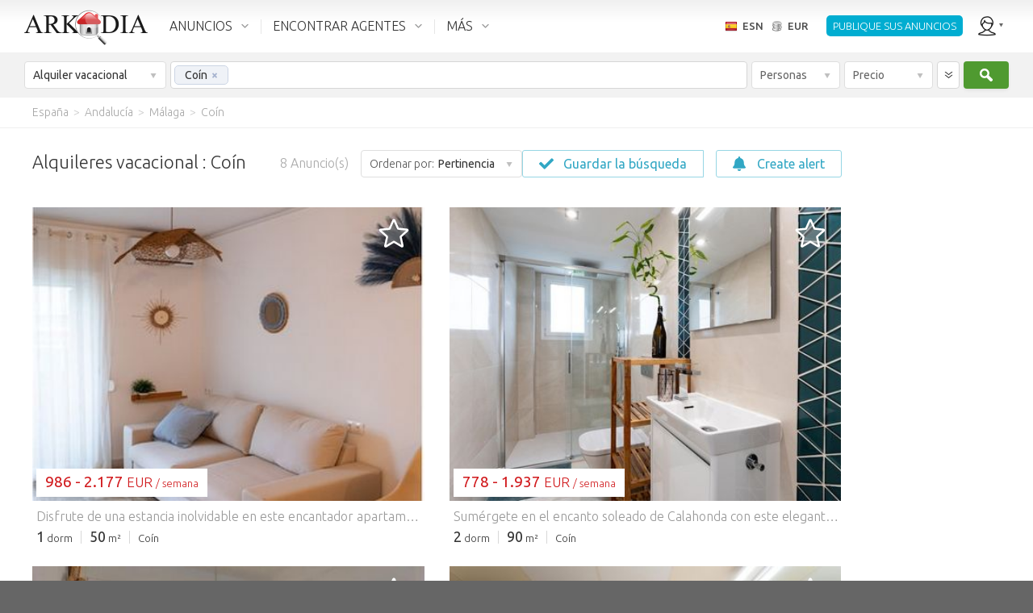

--- FILE ---
content_type: text/html; charset=utf-8
request_url: https://es.arkadia.com/alquiler-vacacional/coin-g43045/
body_size: 49287
content:
<!DOCTYPE html><html class="ak_html_properties_vacation_rentals ak_chrome ak_esn" lang="es"><head> <meta charset="utf-8"><title>Alquileres vacacional Coín &#38; alquiler cortas temporadas Coín (casa, piso, villa)</title><meta name="description" content="Alquiler vacacional Coín: Todos los anuncios de alquiler vacacional Coín (casa rural, casa, piso, villa), alquiler vacacional y alquiler corta temporada entre particulares" /><meta name="viewport" content="width=device-width, initial-scale=1.0, maximum-scale=1.0, minimum-scale=1.0, user-scalable=no"><meta property="fb:app_id" content="195188513847063" />                      <meta property="og:type" content="website" /><meta property="og:url" content="https://es.arkadia.com/alquiler-vacacional/coin-g43045/" /><meta property="og:title" content="Alquileres vacacional Coín &#38; alquiler cortas temporadas Coín (casa, piso, villa)" /><meta property="og:description" content="Alquiler vacacional Coín: Todos los anuncios de alquiler vacacional Coín (casa rural, casa, piso, villa), alquiler vacacional y alquiler corta temporada entre particulares" /><meta property="og:site_name" content="ArKadia" /><meta property="og:locale" content="es-ES" /><meta property="og:image" content="https://static.arkadia.com/images/akrooter/logos/arkadia/arkadia_logo_200x200_whitebg.png" /> <link rel="apple-touch-icon-precomposed" href="https://static.arkadia.com/images/akrooter/logos/arkadia/touch-icon-57x57-precomposed.png" /><link rel="apple-touch-icon-precomposed" sizes="72x72" href="https://static.arkadia.com/images/akrooter/logos/arkadia/touch-icon-72x72-precomposed.png" /><link rel="apple-touch-icon-precomposed" sizes="114x114" href="https://static.arkadia.com/images/akrooter/logos/arkadia/touch-icon-114x114-precomposed.png" /><link rel="apple-touch-icon-precomposed" sizes="144x144" href="https://static.arkadia.com/images/akrooter/logos/arkadia/touch-icon-144x144-precomposed.png" /><link rel="shortcut icon" href="https://static.arkadia.com/favicon.ico" />       <link rel="stylesheet" type="text/css" href="https://static.arkadia.com/js/simplePagination/simplePagination.css?ak_appversion=4.0.9483.53617" /><link rel="stylesheet" type="text/css" href="https://static.arkadia.com/css/akrooter/ak_gsearch.css?ak_appversion=4.0.9483.53617" /><link rel="stylesheet" type="text/css" href="//fonts.googleapis.com/css?family=Ubuntu:300,400,500,700,300italic,400italic,500italic,700italic&#38;subset=latin,greek,cyrillic" /><link rel="stylesheet" type="text/css" href="https://static.arkadia.com/js/jqueryui/jquery-ui.min.css?ak_appversion=4.0.9483.53617" /><link rel="stylesheet" type="text/css" href="https://static.arkadia.com/js/opentip/opentip.css?ak_appversion=4.0.9483.53617" /><link rel="stylesheet" type="text/css" href="https://static.arkadia.com/css/akrooter/ak_common.css?ak_appversion=4.0.9483.53617" />            <script src="https://static.arkadia.com/js/jquery/jquery.min.js?ak_appversion=4.0.9483.53617" type="text/javascript" charset="utf-8"></script><script src="https://static.arkadia.com/js/jquery/jquery-1.min.js?ak_appversion=4.0.9483.53617" type="text/javascript" charset="utf-8"></script><script src="https://static.arkadia.com/js/simplePagination/jquery.simplePagination.js?ak_appversion=4.0.9483.53617" type="text/javascript" charset="utf-8"></script><script src="https://static.arkadia.com/js/akrooter/ak_properties.js?ak_appversion=4.0.9483.53617" type="text/javascript" charset="utf-8"></script><script src="//pagead2.googlesyndication.com/pagead/js/adsbygoogle.js" type="text/javascript" charset="utf-8" async="async"></script><script src="https://static.arkadia.com/js/jqueryui/jquery-ui.min.js?ak_appversion=4.0.9483.53617" type="text/javascript" charset="utf-8"></script><script src="https://static.arkadia.com/js/html5shiv/html5shiv.min.js?ak_appversion=4.0.9483.53617" type="text/javascript" charset="utf-8"></script><script src="https://static.arkadia.com/js/selectivizr/selectivizr-min.js?ak_appversion=4.0.9483.53617" type="text/javascript" charset="utf-8"></script><script src="https://static.arkadia.com/js/parsley/parsley.min.js?ak_appversion=4.0.9483.53617" type="text/javascript" charset="utf-8"></script><script src="https://static.arkadia.com/js/opentip/opentip-jquery-excanvas.min.js?ak_appversion=4.0.9483.53617" type="text/javascript" charset="utf-8"></script><script src="https://static.arkadia.com/js/opentip/opentip-jquery.min.js?ak_appversion=4.0.9483.53617" type="text/javascript" charset="utf-8"></script><script src="https://static.arkadia.com/js/autoNumeric/autoNumeric.js?ak_appversion=4.0.9483.53617" type="text/javascript" charset="utf-8"></script><script src="https://static.arkadia.com/js/akrooter/ak_common.js?ak_appversion=4.0.9483.53617" type="text/javascript" charset="utf-8"></script><script src="https://static.arkadia.com/js/akrooter/ak_common.esn.js?ak_appversion=4.0.9483.53617" type="text/javascript" charset="utf-8"></script>    <link rel="alternate" hreflang="fr" href="https://fr.arkadia.com/location-vacances/coin-g43045/" />   <link rel="alternate" hreflang="en" href="https://en.arkadia.com/vacation-rentals/coin-g43045/" />   <link rel="alternate" hreflang="ru" href="https://ru.arkadia.com/vacation-rentals/koin-g43045/" />     <link rel="alternate" hreflang="de" href="https://de.arkadia.com/ferienwohning/coin-g43045/" />   <link rel="alternate" hreflang="it" href="https://it.arkadia.com/affitti-vacanze/coin-g43045/" />   <link rel="alternate" hreflang="pt" href="https://pt.arkadia.com/alojamentos/coin-g43045/" />   <link rel="alternate" hreflang="pl" href="https://pl.arkadia.com/wynajem-wakacyjny/coin-g43045/" />   <link rel="alternate" hreflang="sv" href="https://sv.arkadia.com/semesterbostader/coin-g43045/" />    <link rel="canonical" href="https://es.arkadia.com/alquiler-vacacional/coin-g43045/" />  <script type="text/javascript">
//<![CDATA[
ak_basehref = "https://es.arkadia.com";ak_staticbasehref = "https://static.arkadia.com";ak_appversion = "4.0.9483.53617";ak_currency_code = "EUR";ak_measurementsystem = 1;ak_userid = '1529816978';ak_useridbroker = null;ak_userwebmail = null;
//]]>
</script>  <script type="text/javascript">
//<![CDATA[
(function(i,s,o,g,r,a,m){i['GoogleAnalyticsObject']=r;i[r]=i[r]||function(){(i[r].q=i[r].q||[]).push(arguments)},i[r].l=1*new Date();a=s.createElement(o),m=s.getElementsByTagName(o)[0];a.async=1;a.src=g;m.parentNode.insertBefore(a,m)})(window,document,'script','//www.google-analytics.com/analytics.js','ga');ga('create', 'UA-35577273-1', {'cookieDomain': 'arkadia.com'});ga('send', 'pageview');
//]]>
</script>

<!-- Google tag (gtag.js) -->
<script async src="https://www.googletagmanager.com/gtag/js?id="></script>
<script>
	window.dataLayer = window.dataLayer || [];
	function gtag(){dataLayer.push(arguments);}
	gtag('js', new Date());

	
		gtag('config', '');
	
	
	    
</script>
   <script type="text/javascript" >
//<![CDATA[
(function(m,e,t,r,i,k,a){m[i]=m[i]||function(){(m[i].a=m[i].a||[]).push(arguments)};
m[i].l=1*new Date();k=e.createElement(t),a=e.getElementsByTagName(t)[0],k.async=1,k.src=r,a.parentNode.insertBefore(k,a)})
(window, document, "script", "https://mc.yandex.ru/metrika/tag.js", "ym");
ym(65579866, "init", {
clickmap:true,
trackLinks:true,
accurateTrackBounce:true
});
//]]>
</script><noscript><div><img src="https://mc.yandex.ru/watch/65579866" style="position:absolute; left:-9999px;" alt="" /></div></noscript> </head><body class="ak_main_body" itemscope="itemscope" itemtype="http://schema.org/WebPage">   
















  




  
<!-- DO NOT TRANSLATE BELOW THIS LINE -->
  


  
  
  
  
  
  
  
  
  
  
  
  
  <!-- use a datacache with a validity of 1 days if the user is not anonymous, else with a validity of 30 days --> 
  
  
    <header class="ak_main_header_bg" itemscope="itemscope" itemtype="http://schema.org/WPHeader">
      
      <nav class="ak_main_header">  
        
        <span class="ak_header_logo" itemscope="itemscope" itemtype="http://schema.org/Organization">
          <a href="https://es.arkadia.com/" itemprop="url">
            <img src="https://static.arkadia.com/images/akrooter/logos/arkadia/arkadia_logo_header2.png" alt="Arkadia.com" itemprop="logo" />
          </a>
        </span>
                  
        <div class="ak_header_mainmenu_cont">
              <ul class="ak_header_mainmenu ak_bkmenu">
                
                
                  
                <!-- in the cfgpages.xml we must always have: -->  
                <!-- menu.items[0] = properties -->
                <!-- menu.items[1] = forums -->
                <!-- menu.items[2] = blogs -->
                
                <li data-menupopupanimduration="0" class="ak_properties">
                  <a href="javascript:void(0);">ANUNCIOS</a>
                  
                    
                    
                    <ul>
                          
                            
                            
                                                
                            
                              <li>
                            
                              
                              <a href="https://es.arkadia.com/venta/">Venta</a>                    
                            
                              
                                
                                
                    <ul>
                          
                            
                            
                                                
                            
                              <li>
                            
                              
                              <a href="https://es.arkadia.com/venta/">Residencial</a>                    
                            
                              
                            
                            </li>
        
                          
                            
                            
                                                
                            
                              <li>
                            
                              
                              <a href="https://es.arkadia.com/venta/comercial/">Comercial</a>                    
                            
                              
                            
                            </li>
        
                          
                        </ul>
                  
                              
                            
                            </li>
        
                          
                            
                            
                                                
                            
                              <li>
                            
                              
                              <a href="https://es.arkadia.com/viager/">Viager</a>                    
                            
                              
                            
                            </li>
        
                          
                            
                            
                                                
                            
                              <li>
                            
                              
                              <a href="https://es.arkadia.com/alquiler/">Alquiler de larga temporada</a>                    
                            
                              
                                
                                
                    <ul>
                          
                            
                            
                                                
                            
                              <li>
                            
                              
                              <a href="https://es.arkadia.com/alquiler/">Residencial</a>                    
                            
                              
                            
                            </li>
        
                          
                            
                            
                                                
                            
                              <li>
                            
                              
                              <a href="https://es.arkadia.com/alquiler/comercial/">Comercial</a>                    
                            
                              
                            
                            </li>
        
                          
                        </ul>
                  
                              
                            
                            </li>
        
                          
                            
                            
                                                
                            
                              <li>
                            
                              
                              <a href="https://es.arkadia.com/alquiler-vacacional/">Alquiler vacacional</a>                    
                            
                              
                            
                            </li>
        
                          
                            
                            
                                                
                            
                              <li>
                            
                              
                              <a href="https://es.arkadia.com/anadir-un-anuncio/">Añadir un anuncio</a>                    
                            
                              
                            
                            </li>
        
                          
                        </ul>
                  
                  
                </li>
				
                <li data-menupopupanimduration="0" class="ak_community">
                  <a href="javascript:void(0);">ENCONTRAR AGENTES</a>
                  <ul>
                    <li>
                      <a href="https://es.arkadia.com/encontrar-un-agente/">Encontrar Agentes</a>
                      
                    </li>
                    <li>
                      <a href="https://es.arkadia.com/estimar-mi-propiedad/">Estimar un inmueble</a>
                      
                    </li>
					<li>
                      <a href="https://es.arkadia.com/precio-inmobiliario/">Precio del m² por ciudad</a>
                      
                    </li>
                  </ul>
                </li>
                
                
                  <li data-menupopupanimduration="0" class="ak_more">
                    <a href="javascript:void(0);">MÁS</a>
                    <ul>
                      
                                            
                        
                          <li>
                        
                          
                          <a href="https://es.arkadia.com/servicios-para-agencias/">Ofertas reservadas a los profesionales</a>                    
                        
                          
                        
                        </li>
    
                      
                                            
                        
                          <li>
                        
                          
                          <a href="https://es.arkadia.com/buscar/">Búsqueda por palabra clave</a>                    
                        
                          
                        
                        </li>
    
                      
                                            
                        
                          <li>
                        
                          
                          <a href="https://es.arkadia.com/acerca-de/">Acerca de</a>                    
                        
                          
                            
                            
                    <ul>
                          
                            
                            
                                                
                            
                              <li>
                            
                              
                              <a href="https://es.arkadia.com/acerca-de/aviso-legal/">Aviso legal</a>                    
                            
                              
                            
                            </li>
        
                          
                            
                            
                                                
                            
                              <li>
                            
                              
                              <a href="https://es.arkadia.com/acerca-de/politica-de-privacidad/">Política de Privacidad</a>                    
                            
                              
                            
                            </li>
        
                          
                            
                            
                                                
                            
                              <li>
                            
                              
                              <a href="https://es.arkadia.com/acerca-de/contacto/">Contáctenos</a>                    
                            
                              
                            
                            </li>
        
                          
                            
                            
                                                
                            
                              <li>
                            
                              
                              <a href="https://es.arkadia.com/acerca-de/ofertas-de-empleo/">Trabaje con nosotros</a>                    
                            
                              
                            
                            </li>
        
                          
                            
                            
                                                
                            
                              <li>
                            
                              
                              <a href="https://es.arkadia.com/acerca-de/asociacion/">Asociación</a>                    
                            
                              
                            
                            </li>
        
                          
                        </ul>
                  
                          
                        
                        </li>
    
                      
                    </ul>
                  </li>
                
              
              </ul>
            </div>
          
        <ul class="ak_header_languagemenu ak_bkmenu">
          <li>
            <a href="javascript:void(0);">
              <span style="background-image:url('https://static.arkadia.com/images/akrooter/flags/lang/shiny/16/es.png')">ESN</span>
              <span>EUR</span>
            </a>    
            <ul>
              <li>
                <div class="ak_languages">
                  <div class="title">Idioma</div>
                  
                    <a hreflang="de" class="ak_ico_deu" href="https://de.arkadia.com/ferienwohning/coin-g43045/">Deutsch</a>
                    <a hreflang="en" class="ak_ico_enu" href="https://en.arkadia.com/vacation-rentals/coin-g43045/">English</a>
                    <a hreflang="es" class="ak_ico_esn ak_current" href="https://es.arkadia.com/">Español</a>
                    <a hreflang="fr" class="ak_ico_fra" href="https://fr.arkadia.com/location-vacances/coin-g43045/">Français</a>
                    <a hreflang="pt" class="ak_ico_ptg" href="https://pt.arkadia.com/alojamentos/coin-g43045/">Português</a>
                    <a hreflang="it" class="ak_ico_ita" href="https://it.arkadia.com/affitti-vacanze/coin-g43045/">Italiano</a>
                    <a hreflang="sv" class="ak_ico_sve" href="https://sv.arkadia.com/semesterbostader/coin-g43045/">Svenska</a>
					<a hreflang="pl" class="ak_ico_plk" href="https://pl.arkadia.com/wynajem-wakacyjny/coin-g43045/">Polski</a> 
					<a hreflang="nl" class="ak_ico_nld" href="https://nl.arkadia.com/vakantie-verhuur/coin-g43045/">Nederlands</a> 
					<a hreflang="ro" class="ak_ico_rom" href="https://ro.arkadia.com/inchirieri-de-vacanta/coin-g43045/">Română</a> 
					<a hreflang="ru" class="ak_ico_rus" href="https://ru.arkadia.com/vacation-rentals/koin-g43045/">Русский</a>    
                  
                </div>
                <div class="ak_currencies">
                  <div class="title">Moneda</div>
                  <a href="javascript:void(0);" onclick="ak_changeCurrency('EUR');return false;" class="ak_ico_eur ak_current"><b>EUR</b> Euro</a>
                  <a href="javascript:void(0);" onclick="ak_changeCurrency('USD');return false;" class="ak_ico_usd"><b>USD</b> Dólar de EE.UU.</a>
                  <a href="javascript:void(0);" onclick="ak_changeCurrency('GBP');return false;" class="ak_ico_gbp"><b>GBP</b> Libra esterlina</a>
                  <a href="javascript:void(0);" onclick="ak_changeCurrency('RUB');return false;" class="ak_ico_rub"><b>RUB</b> Rublo ruso</a>
                  <a href="javascript:void(0);" onclick="ak_changeCurrency('PLN');return false;" class="ak_ico_pln"><b>PLN</b> Zloty polaco</a>
                  <form action="https://es.arkadia.com/" method="get">
                     <div id="34211081ebb045a28233e246e496a5c8" class="ak_selectdropdown_1 ak_selectdropdown_1_2 ak_input2 ignore currencies"    > <div class="edit"> <div class="inner"> <span class="caption" data-caption="Otras monedas" data-caption_filled="">Otras monedas</span> <span class="btn"></span> </div> </div> <div class="popup">  <h6>Otras monedas</h6><ul><li> <input data-parsley-class-handler="#34211081ebb045a28233e246e496a5c8" data-parsley-errors-container="#34211081ebb045a28233e246e496a5c8" data-parsley-multiple="34211081ebb045a28233e246e496a5c8" data-parsley-required="false" id="b51c0938a59a4f5e91a82f9168e41311" name="ak_currency_code" type="radio" value="AFN" /> <label for="b51c0938a59a4f5e91a82f9168e41311"><b>AFN</b> Afgani afgano</label></li><li> <input data-parsley-class-handler="#34211081ebb045a28233e246e496a5c8" data-parsley-errors-container="#34211081ebb045a28233e246e496a5c8" data-parsley-multiple="34211081ebb045a28233e246e496a5c8" data-parsley-required="false" id="15f9373e6b5f45fa956181dbba43325b" name="ak_currency_code" type="radio" value="ZAR" /> <label for="15f9373e6b5f45fa956181dbba43325b"><b>ZAR</b> África del Sur Rand</label></li><li> <input data-parsley-class-handler="#34211081ebb045a28233e246e496a5c8" data-parsley-errors-container="#34211081ebb045a28233e246e496a5c8" data-parsley-multiple="34211081ebb045a28233e246e496a5c8" data-parsley-required="false" id="55355609db854e90aa1afd859ca51ce3" name="ak_currency_code" type="radio" value="THB" /> <label for="55355609db854e90aa1afd859ca51ce3"><b>THB</b> Baht tailandés</label></li><li> <input data-parsley-class-handler="#34211081ebb045a28233e246e496a5c8" data-parsley-errors-container="#34211081ebb045a28233e246e496a5c8" data-parsley-multiple="34211081ebb045a28233e246e496a5c8" data-parsley-required="false" id="6905ec3058d0439aac6c3b34dc70ade0" name="ak_currency_code" type="radio" value="ETB" /> <label for="6905ec3058d0439aac6c3b34dc70ade0"><b>ETB</b> Birr etíope</label></li><li> <input data-parsley-class-handler="#34211081ebb045a28233e246e496a5c8" data-parsley-errors-container="#34211081ebb045a28233e246e496a5c8" data-parsley-multiple="34211081ebb045a28233e246e496a5c8" data-parsley-required="false" id="45c780de98094ec696b9aaa87dc73f4b" name="ak_currency_code" type="radio" value="GHS" /> <label for="45c780de98094ec696b9aaa87dc73f4b"><b>GHS</b> Cedi Gana</label></li><li> <input data-parsley-class-handler="#34211081ebb045a28233e246e496a5c8" data-parsley-errors-container="#34211081ebb045a28233e246e496a5c8" data-parsley-multiple="34211081ebb045a28233e246e496a5c8" data-parsley-required="false" id="3a86ffcd8f72404ebd8511d640e3b51a" name="ak_currency_code" type="radio" value="XPF" /> <label for="3a86ffcd8f72404ebd8511d640e3b51a"><b>XPF</b> CFP franc</label></li><li> <input data-parsley-class-handler="#34211081ebb045a28233e246e496a5c8" data-parsley-errors-container="#34211081ebb045a28233e246e496a5c8" data-parsley-multiple="34211081ebb045a28233e246e496a5c8" data-parsley-required="false" id="e840385107b84787a14bd7c9bd0d06cf" name="ak_currency_code" type="radio" value="CZK" /> <label for="e840385107b84787a14bd7c9bd0d06cf"><b>CZK</b> Corona checa</label></li><li> <input data-parsley-class-handler="#34211081ebb045a28233e246e496a5c8" data-parsley-errors-container="#34211081ebb045a28233e246e496a5c8" data-parsley-multiple="34211081ebb045a28233e246e496a5c8" data-parsley-required="false" id="9ba277ef44304760ae9e63d9735273fa" name="ak_currency_code" type="radio" value="DKK" /> <label for="9ba277ef44304760ae9e63d9735273fa"><b>DKK</b> Corona danesa</label></li><li> <input data-parsley-class-handler="#34211081ebb045a28233e246e496a5c8" data-parsley-errors-container="#34211081ebb045a28233e246e496a5c8" data-parsley-multiple="34211081ebb045a28233e246e496a5c8" data-parsley-required="false" id="63889f8cde4041288f9a54a43286a7e8" name="ak_currency_code" type="radio" value="NOK" /> <label for="63889f8cde4041288f9a54a43286a7e8"><b>NOK</b> Corona noruega</label></li><li> <input data-parsley-class-handler="#34211081ebb045a28233e246e496a5c8" data-parsley-errors-container="#34211081ebb045a28233e246e496a5c8" data-parsley-multiple="34211081ebb045a28233e246e496a5c8" data-parsley-required="false" id="e46f2dca7e814c779cf7d235a8a4d15c" name="ak_currency_code" type="radio" value="SEK" /> <label for="e46f2dca7e814c779cf7d235a8a4d15c"><b>SEK</b> Corona sueca</label></li><li> <input data-parsley-class-handler="#34211081ebb045a28233e246e496a5c8" data-parsley-errors-container="#34211081ebb045a28233e246e496a5c8" data-parsley-multiple="34211081ebb045a28233e246e496a5c8" data-parsley-required="false" id="309e6722982048a3a0135a0fc562f76c" name="ak_currency_code" type="radio" value="DZD" /> <label for="309e6722982048a3a0135a0fc562f76c"><b>DZD</b> Dinar argelino</label></li><li> <input data-parsley-class-handler="#34211081ebb045a28233e246e496a5c8" data-parsley-errors-container="#34211081ebb045a28233e246e496a5c8" data-parsley-multiple="34211081ebb045a28233e246e496a5c8" data-parsley-required="false" id="ac79604ca2b04775aa40597695999388" name="ak_currency_code" type="radio" value="BHD" /> <label for="ac79604ca2b04775aa40597695999388"><b>BHD</b> Dinar bareiní</label></li><li> <input data-parsley-class-handler="#34211081ebb045a28233e246e496a5c8" data-parsley-errors-container="#34211081ebb045a28233e246e496a5c8" data-parsley-multiple="34211081ebb045a28233e246e496a5c8" data-parsley-required="false" id="289203edd1694a71b179d13fb8607a66" name="ak_currency_code" type="radio" value="IQD" /> <label for="289203edd1694a71b179d13fb8607a66"><b>IQD</b> Dinar iraquí</label></li><li> <input data-parsley-class-handler="#34211081ebb045a28233e246e496a5c8" data-parsley-errors-container="#34211081ebb045a28233e246e496a5c8" data-parsley-multiple="34211081ebb045a28233e246e496a5c8" data-parsley-required="false" id="460162d4db5f439896c5e0de5c867043" name="ak_currency_code" type="radio" value="KWD" /> <label for="460162d4db5f439896c5e0de5c867043"><b>KWD</b> Dinar kuwaití</label></li><li> <input data-parsley-class-handler="#34211081ebb045a28233e246e496a5c8" data-parsley-errors-container="#34211081ebb045a28233e246e496a5c8" data-parsley-multiple="34211081ebb045a28233e246e496a5c8" data-parsley-required="false" id="d83e2f5cfda04f80af76c5b165ce1387" name="ak_currency_code" type="radio" value="MKD" /> <label for="d83e2f5cfda04f80af76c5b165ce1387"><b>MKD</b> Dinar macedonio</label></li><li> <input data-parsley-class-handler="#34211081ebb045a28233e246e496a5c8" data-parsley-errors-container="#34211081ebb045a28233e246e496a5c8" data-parsley-multiple="34211081ebb045a28233e246e496a5c8" data-parsley-required="false" id="ea0a242d8b9f410f80a63461eba04db1" name="ak_currency_code" type="radio" value="RSD" /> <label for="ea0a242d8b9f410f80a63461eba04db1"><b>RSD</b> Dinar serbio</label></li><li> <input data-parsley-class-handler="#34211081ebb045a28233e246e496a5c8" data-parsley-errors-container="#34211081ebb045a28233e246e496a5c8" data-parsley-multiple="34211081ebb045a28233e246e496a5c8" data-parsley-required="false" id="b1583234fb1f44b9abdcf571010a20a5" name="ak_currency_code" type="radio" value="MAD" /> <label for="b1583234fb1f44b9abdcf571010a20a5"><b>MAD</b> Dirham marroquí</label></li><li> <input data-parsley-class-handler="#34211081ebb045a28233e246e496a5c8" data-parsley-errors-container="#34211081ebb045a28233e246e496a5c8" data-parsley-multiple="34211081ebb045a28233e246e496a5c8" data-parsley-required="false" id="14dcc030646e41658e42b66dbaff2a4a" name="ak_currency_code" type="radio" value="AUD" /> <label for="14dcc030646e41658e42b66dbaff2a4a"><b>AUD</b> Dólar australiano</label></li><li> <input data-parsley-class-handler="#34211081ebb045a28233e246e496a5c8" data-parsley-errors-container="#34211081ebb045a28233e246e496a5c8" data-parsley-multiple="34211081ebb045a28233e246e496a5c8" data-parsley-required="false" id="b691a8d20a2e4e7a82f62b39eabfa04c" name="ak_currency_code" type="radio" value="BSD" /> <label for="b691a8d20a2e4e7a82f62b39eabfa04c"><b>BSD</b> Dólar bahameño</label></li><li> <input data-parsley-class-handler="#34211081ebb045a28233e246e496a5c8" data-parsley-errors-container="#34211081ebb045a28233e246e496a5c8" data-parsley-multiple="34211081ebb045a28233e246e496a5c8" data-parsley-required="false" id="4827d552bc2548a48cb5abfa443f38bf" name="ak_currency_code" type="radio" value="CAD" /> <label for="4827d552bc2548a48cb5abfa443f38bf"><b>CAD</b> Dólar canadiense</label></li><li> <input data-parsley-class-handler="#34211081ebb045a28233e246e496a5c8" data-parsley-errors-container="#34211081ebb045a28233e246e496a5c8" data-parsley-multiple="34211081ebb045a28233e246e496a5c8" data-parsley-required="false" id="d4124c699c7d4c4d8a390bdf624a5147" name="ak_currency_code" type="radio" value="BBD" /> <label for="d4124c699c7d4c4d8a390bdf624a5147"><b>BBD</b> Dólar de Barbados</label></li><li> <input data-parsley-class-handler="#34211081ebb045a28233e246e496a5c8" data-parsley-errors-container="#34211081ebb045a28233e246e496a5c8" data-parsley-multiple="34211081ebb045a28233e246e496a5c8" data-parsley-required="false" id="bac4d894681a481783770c95c4e3a9c8" name="ak_currency_code" type="radio" value="NZD" /> <label for="bac4d894681a481783770c95c4e3a9c8"><b>NZD</b> Dólar de Nueva Zelanda</label></li><li> <input data-parsley-class-handler="#34211081ebb045a28233e246e496a5c8" data-parsley-errors-container="#34211081ebb045a28233e246e496a5c8" data-parsley-multiple="34211081ebb045a28233e246e496a5c8" data-parsley-required="false" id="1a1da5cc134f4b058b2b6092271d6026" name="ak_currency_code" type="radio" value="SGD" /> <label for="1a1da5cc134f4b058b2b6092271d6026"><b>SGD</b> Dólar de Singapur</label></li><li> <input data-parsley-class-handler="#34211081ebb045a28233e246e496a5c8" data-parsley-errors-container="#34211081ebb045a28233e246e496a5c8" data-parsley-multiple="34211081ebb045a28233e246e496a5c8" data-parsley-required="false" id="368eba5e7a3a4cfc9d88e65a6a76000e" name="ak_currency_code" type="radio" value="XCD" /> <label for="368eba5e7a3a4cfc9d88e65a6a76000e"><b>XCD</b> Dólar del Caribe Oriental</label></li><li> <input data-parsley-class-handler="#34211081ebb045a28233e246e496a5c8" data-parsley-errors-container="#34211081ebb045a28233e246e496a5c8" data-parsley-multiple="34211081ebb045a28233e246e496a5c8" data-parsley-required="false" id="eb735fc7999548629f7a8d526ce673af" name="ak_currency_code" type="radio" value="VND" /> <label for="eb735fc7999548629f7a8d526ce673af"><b>VND</b> Dong vietnamita</label></li><li> <input data-parsley-class-handler="#34211081ebb045a28233e246e496a5c8" data-parsley-errors-container="#34211081ebb045a28233e246e496a5c8" data-parsley-multiple="34211081ebb045a28233e246e496a5c8" data-parsley-required="false" id="addfa0a5977841628517ceada8a301d1" name="ak_currency_code" type="radio" value="AMD" /> <label for="addfa0a5977841628517ceada8a301d1"><b>AMD</b> Dram armenio</label></li><li> <input data-parsley-class-handler="#34211081ebb045a28233e246e496a5c8" data-parsley-errors-container="#34211081ebb045a28233e246e496a5c8" data-parsley-multiple="34211081ebb045a28233e246e496a5c8" data-parsley-required="false" id="2077a59f391048a4b81b2d1e5bd4f106" name="ak_currency_code" type="radio" value="AED" /> <label for="2077a59f391048a4b81b2d1e5bd4f106"><b>AED</b> Emiratos Árabes Unidos dirham</label></li><li> <input data-parsley-class-handler="#34211081ebb045a28233e246e496a5c8" data-parsley-errors-container="#34211081ebb045a28233e246e496a5c8" data-parsley-multiple="34211081ebb045a28233e246e496a5c8" data-parsley-required="false" id="b3779a139d594aa182152c0e9d42b359" name="ak_currency_code" type="radio" value="AWG" /> <label for="b3779a139d594aa182152c0e9d42b359"><b>AWG</b> Florín arubeño</label></li><li> <input data-parsley-class-handler="#34211081ebb045a28233e246e496a5c8" data-parsley-errors-container="#34211081ebb045a28233e246e496a5c8" data-parsley-multiple="34211081ebb045a28233e246e496a5c8" data-parsley-required="false" id="9a0e5a508b504c079b8cc62e658a7c25" name="ak_currency_code" type="radio" value="HUF" /> <label for="9a0e5a508b504c079b8cc62e658a7c25"><b>HUF</b> Florín húngaro</label></li><li> <input data-parsley-class-handler="#34211081ebb045a28233e246e496a5c8" data-parsley-errors-container="#34211081ebb045a28233e246e496a5c8" data-parsley-multiple="34211081ebb045a28233e246e496a5c8" data-parsley-required="false" id="8e3ecc392d794271a28324701779bc5e" name="ak_currency_code" type="radio" value="CHF" /> <label for="8e3ecc392d794271a28324701779bc5e"><b>CHF</b> Franco suizo</label></li><li> <input data-parsley-class-handler="#34211081ebb045a28233e246e496a5c8" data-parsley-errors-container="#34211081ebb045a28233e246e496a5c8" data-parsley-multiple="34211081ebb045a28233e246e496a5c8" data-parsley-required="false" id="fd0834210c334fa89f922a2c0c2a0996" name="ak_currency_code" type="radio" value="UAH" /> <label for="fd0834210c334fa89f922a2c0c2a0996"><b>UAH</b> Grivna ucraniano</label></li><li> <input data-parsley-class-handler="#34211081ebb045a28233e246e496a5c8" data-parsley-errors-container="#34211081ebb045a28233e246e496a5c8" data-parsley-multiple="34211081ebb045a28233e246e496a5c8" data-parsley-required="false" id="2749d1572ed84229a7ad882b672d726c" name="ak_currency_code" type="radio" value="HRK" /> <label for="2749d1572ed84229a7ad882b672d726c"><b>HRK</b> Kuna croata</label></li><li> <input data-parsley-class-handler="#34211081ebb045a28233e246e496a5c8" data-parsley-errors-container="#34211081ebb045a28233e246e496a5c8" data-parsley-multiple="34211081ebb045a28233e246e496a5c8" data-parsley-required="false" id="d9dace9b570241b1a946a7ce920edd62" name="ak_currency_code" type="radio" value="AOA" /> <label for="d9dace9b570241b1a946a7ce920edd62"><b>AOA</b> Kwanza angoleño</label></li><li> <input data-parsley-class-handler="#34211081ebb045a28233e246e496a5c8" data-parsley-errors-container="#34211081ebb045a28233e246e496a5c8" data-parsley-multiple="34211081ebb045a28233e246e496a5c8" data-parsley-required="false" id="e1bb80436d884332a89a4da9d7c46888" name="ak_currency_code" type="radio" value="GEL" /> <label for="e1bb80436d884332a89a4da9d7c46888"><b>GEL</b> Lari georgiano</label></li><li> <input data-parsley-class-handler="#34211081ebb045a28233e246e496a5c8" data-parsley-errors-container="#34211081ebb045a28233e246e496a5c8" data-parsley-multiple="34211081ebb045a28233e246e496a5c8" data-parsley-required="false" id="889c1b08f6394a9280726e0248a965bd" name="ak_currency_code" type="radio" value="LVL" /> <label for="889c1b08f6394a9280726e0248a965bd"><b>LVL</b> Lats letón</label></li><li> <input data-parsley-class-handler="#34211081ebb045a28233e246e496a5c8" data-parsley-errors-container="#34211081ebb045a28233e246e496a5c8" data-parsley-multiple="34211081ebb045a28233e246e496a5c8" data-parsley-required="false" id="f3b707763b8943bbaf8edac237c08cb2" name="ak_currency_code" type="radio" value="ALL" /> <label for="f3b707763b8943bbaf8edac237c08cb2"><b>ALL</b> Lek albanés</label></li><li> <input data-parsley-class-handler="#34211081ebb045a28233e246e496a5c8" data-parsley-errors-container="#34211081ebb045a28233e246e496a5c8" data-parsley-multiple="34211081ebb045a28233e246e496a5c8" data-parsley-required="false" id="46b264518496462ba6b864190ca13c00" name="ak_currency_code" type="radio" value="MDL" /> <label for="46b264518496462ba6b864190ca13c00"><b>MDL</b> Leu moldavo</label></li><li> <input data-parsley-class-handler="#34211081ebb045a28233e246e496a5c8" data-parsley-errors-container="#34211081ebb045a28233e246e496a5c8" data-parsley-multiple="34211081ebb045a28233e246e496a5c8" data-parsley-required="false" id="e7845c7683e941469eb319534e808b23" name="ak_currency_code" type="radio" value="RON" /> <label for="e7845c7683e941469eb319534e808b23"><b>RON</b> Leu rumano</label></li><li> <input data-parsley-class-handler="#34211081ebb045a28233e246e496a5c8" data-parsley-errors-container="#34211081ebb045a28233e246e496a5c8" data-parsley-multiple="34211081ebb045a28233e246e496a5c8" data-parsley-required="false" id="10e17e0c5dd94290b4ddb9eacfa07203" name="ak_currency_code" type="radio" value="BGN" /> <label for="10e17e0c5dd94290b4ddb9eacfa07203"><b>BGN</b> Lev búlgaro</label></li><li> <input data-parsley-class-handler="#34211081ebb045a28233e246e496a5c8" data-parsley-errors-container="#34211081ebb045a28233e246e496a5c8" data-parsley-multiple="34211081ebb045a28233e246e496a5c8" data-parsley-required="false" id="6c241c2326f14e88864c5db16d69370c" name="ak_currency_code" type="radio" value="CYP" /> <label for="6c241c2326f14e88864c5db16d69370c"><b>CYP</b> Libra chipriota</label></li><li> <input data-parsley-class-handler="#34211081ebb045a28233e246e496a5c8" data-parsley-errors-container="#34211081ebb045a28233e246e496a5c8" data-parsley-multiple="34211081ebb045a28233e246e496a5c8" data-parsley-required="false" id="5982ac05e75f454cb0d957b2358f3cde" name="ak_currency_code" type="radio" value="EGP" /> <label for="5982ac05e75f454cb0d957b2358f3cde"><b>EGP</b> Libra egipcia</label></li><li> <input data-parsley-class-handler="#34211081ebb045a28233e246e496a5c8" data-parsley-errors-container="#34211081ebb045a28233e246e496a5c8" data-parsley-multiple="34211081ebb045a28233e246e496a5c8" data-parsley-required="false" id="779b0419a6e646df8aea846054554da3" name="ak_currency_code" type="radio" value="SDG" /> <label for="779b0419a6e646df8aea846054554da3"><b>SDG</b> Libra sudanesa</label></li><li> <input data-parsley-class-handler="#34211081ebb045a28233e246e496a5c8" data-parsley-errors-container="#34211081ebb045a28233e246e496a5c8" data-parsley-multiple="34211081ebb045a28233e246e496a5c8" data-parsley-required="false" id="967eda1a127b477d9e20ab8f5bd1ab5c" name="ak_currency_code" type="radio" value="TRY" /> <label for="967eda1a127b477d9e20ab8f5bd1ab5c"><b>TRY</b> Lira turca</label></li><li> <input data-parsley-class-handler="#34211081ebb045a28233e246e496a5c8" data-parsley-errors-container="#34211081ebb045a28233e246e496a5c8" data-parsley-multiple="34211081ebb045a28233e246e496a5c8" data-parsley-required="false" id="e2c410ff761b46838b6370ed34e90ead" name="ak_currency_code" type="radio" value="AZN" /> <label for="e2c410ff761b46838b6370ed34e90ead"><b>AZN</b> Manat azerbaiyano</label></li><li> <input data-parsley-class-handler="#34211081ebb045a28233e246e496a5c8" data-parsley-errors-container="#34211081ebb045a28233e246e496a5c8" data-parsley-multiple="34211081ebb045a28233e246e496a5c8" data-parsley-required="false" id="c30958257cb04ff3b2bbe4f71bc6dcba" name="ak_currency_code" type="radio" value="TMT" /> <label for="c30958257cb04ff3b2bbe4f71bc6dcba"><b>TMT</b> Manat turcomano</label></li><li> <input data-parsley-class-handler="#34211081ebb045a28233e246e496a5c8" data-parsley-errors-container="#34211081ebb045a28233e246e496a5c8" data-parsley-multiple="34211081ebb045a28233e246e496a5c8" data-parsley-required="false" id="80f454cb591e49db93567b5cf662ac72" name="ak_currency_code" type="radio" value="ILS" /> <label for="80f454cb591e49db93567b5cf662ac72"><b>ILS</b> Nuevo shéquel</label></li><li> <input data-parsley-class-handler="#34211081ebb045a28233e246e496a5c8" data-parsley-errors-container="#34211081ebb045a28233e246e496a5c8" data-parsley-multiple="34211081ebb045a28233e246e496a5c8" data-parsley-required="false" id="2a8b8bf908d245ae8f8bd0e401ed4b77" name="ak_currency_code" type="radio" value="ARS" /> <label for="2a8b8bf908d245ae8f8bd0e401ed4b77"><b>ARS</b> Peso argentino</label></li><li> <input data-parsley-class-handler="#34211081ebb045a28233e246e496a5c8" data-parsley-errors-container="#34211081ebb045a28233e246e496a5c8" data-parsley-multiple="34211081ebb045a28233e246e496a5c8" data-parsley-required="false" id="1712dbddbc7943988c09aab290c0ff1f" name="ak_currency_code" type="radio" value="CLP" /> <label for="1712dbddbc7943988c09aab290c0ff1f"><b>CLP</b> Peso chileno</label></li><li> <input data-parsley-class-handler="#34211081ebb045a28233e246e496a5c8" data-parsley-errors-container="#34211081ebb045a28233e246e496a5c8" data-parsley-multiple="34211081ebb045a28233e246e496a5c8" data-parsley-required="false" id="1dce942ee07445ba8b8b37756e061479" name="ak_currency_code" type="radio" value="COP" /> <label for="1dce942ee07445ba8b8b37756e061479"><b>COP</b> Peso Colombiano</label></li><li> <input data-parsley-class-handler="#34211081ebb045a28233e246e496a5c8" data-parsley-errors-container="#34211081ebb045a28233e246e496a5c8" data-parsley-multiple="34211081ebb045a28233e246e496a5c8" data-parsley-required="false" id="9ebe4ad3da6344508e3f972789a1b893" name="ak_currency_code" type="radio" value="PHP" /> <label for="9ebe4ad3da6344508e3f972789a1b893"><b>PHP</b> Peso filipino</label></li><li> <input data-parsley-class-handler="#34211081ebb045a28233e246e496a5c8" data-parsley-errors-container="#34211081ebb045a28233e246e496a5c8" data-parsley-multiple="34211081ebb045a28233e246e496a5c8" data-parsley-required="false" id="6cd9966b6ad44c7c9d7c3cd9d1a1459b" name="ak_currency_code" type="radio" value="MXN" /> <label for="6cd9966b6ad44c7c9d7c3cd9d1a1459b"><b>MXN</b> Peso Mexicano</label></li><li> <input data-parsley-class-handler="#34211081ebb045a28233e246e496a5c8" data-parsley-errors-container="#34211081ebb045a28233e246e496a5c8" data-parsley-multiple="34211081ebb045a28233e246e496a5c8" data-parsley-required="false" id="ceff7af3b0154d2c994438dcf26b0a01" name="ak_currency_code" type="radio" value="BWP" /> <label for="ceff7af3b0154d2c994438dcf26b0a01"><b>BWP</b> Pula botsuana</label></li><li> <input data-parsley-class-handler="#34211081ebb045a28233e246e496a5c8" data-parsley-errors-container="#34211081ebb045a28233e246e496a5c8" data-parsley-multiple="34211081ebb045a28233e246e496a5c8" data-parsley-required="false" id="5cb1973d1c7c4163a89bbff8db437fb9" name="ak_currency_code" type="radio" value="BRL" /> <label for="5cb1973d1c7c4163a89bbff8db437fb9"><b>BRL</b> real Brasil</label></li><li> <input data-parsley-class-handler="#34211081ebb045a28233e246e496a5c8" data-parsley-errors-container="#34211081ebb045a28233e246e496a5c8" data-parsley-multiple="34211081ebb045a28233e246e496a5c8" data-parsley-required="false" id="392ac8c951134b558fd104b581bdaece" name="ak_currency_code" type="radio" value="IRR" /> <label for="392ac8c951134b558fd104b581bdaece"><b>IRR</b> Rial iraní</label></li><li> <input data-parsley-class-handler="#34211081ebb045a28233e246e496a5c8" data-parsley-errors-container="#34211081ebb045a28233e246e496a5c8" data-parsley-multiple="34211081ebb045a28233e246e496a5c8" data-parsley-required="false" id="f3d5c2a3ac0f477187e128aa4d65d9ac" name="ak_currency_code" type="radio" value="MYR" /> <label for="f3d5c2a3ac0f477187e128aa4d65d9ac"><b>MYR</b> Ringgit malayo</label></li><li> <input data-parsley-class-handler="#34211081ebb045a28233e246e496a5c8" data-parsley-errors-container="#34211081ebb045a28233e246e496a5c8" data-parsley-multiple="34211081ebb045a28233e246e496a5c8" data-parsley-required="false" id="a21bb9ce285e47e98455230b67761fa2" name="ak_currency_code" type="radio" value="SAR" /> <label for="a21bb9ce285e47e98455230b67761fa2"><b>SAR</b> Riyal saudí</label></li><li> <input data-parsley-class-handler="#34211081ebb045a28233e246e496a5c8" data-parsley-errors-container="#34211081ebb045a28233e246e496a5c8" data-parsley-multiple="34211081ebb045a28233e246e496a5c8" data-parsley-required="false" id="828f54d9bf14434fa612b86b9d36ee5c" name="ak_currency_code" type="radio" value="BYR" /> <label for="828f54d9bf14434fa612b86b9d36ee5c"><b>BYR</b> Rublo bielorruso</label></li><li> <input data-parsley-class-handler="#34211081ebb045a28233e246e496a5c8" data-parsley-errors-container="#34211081ebb045a28233e246e496a5c8" data-parsley-multiple="34211081ebb045a28233e246e496a5c8" data-parsley-required="false" id="ec8af4026a9e45c5b7290b53a4e99448" name="ak_currency_code" type="radio" value="INR" /> <label for="ec8af4026a9e45c5b7290b53a4e99448"><b>INR</b> Rupia india</label></li><li> <input data-parsley-class-handler="#34211081ebb045a28233e246e496a5c8" data-parsley-errors-container="#34211081ebb045a28233e246e496a5c8" data-parsley-multiple="34211081ebb045a28233e246e496a5c8" data-parsley-required="false" id="50d7ab2e4b1740d89e1674d18b52d1e7" name="ak_currency_code" type="radio" value="PKR" /> <label for="50d7ab2e4b1740d89e1674d18b52d1e7"><b>PKR</b> Rupia pakistaní</label></li><li> <input data-parsley-class-handler="#34211081ebb045a28233e246e496a5c8" data-parsley-errors-container="#34211081ebb045a28233e246e496a5c8" data-parsley-multiple="34211081ebb045a28233e246e496a5c8" data-parsley-required="false" id="4920a1bf4d0b45bc8a9db58f586e19ed" name="ak_currency_code" type="radio" value="KGS" /> <label for="4920a1bf4d0b45bc8a9db58f586e19ed"><b>KGS</b> Som kirguís</label></li><li> <input data-parsley-class-handler="#34211081ebb045a28233e246e496a5c8" data-parsley-errors-container="#34211081ebb045a28233e246e496a5c8" data-parsley-multiple="34211081ebb045a28233e246e496a5c8" data-parsley-required="false" id="c4acd96fcec7407195d74cdf54b64eb1" name="ak_currency_code" type="radio" value="BDT" /> <label for="c4acd96fcec7407195d74cdf54b64eb1"><b>BDT</b> Taka bangladesí</label></li><li> <input data-parsley-class-handler="#34211081ebb045a28233e246e496a5c8" data-parsley-errors-container="#34211081ebb045a28233e246e496a5c8" data-parsley-multiple="34211081ebb045a28233e246e496a5c8" data-parsley-required="false" id="f6740b96c3234b53a2a04b3bb4254438" name="ak_currency_code" type="radio" value="KZT" /> <label for="f6740b96c3234b53a2a04b3bb4254438"><b>KZT</b> Tenge kazajo</label></li><li> <input data-parsley-class-handler="#34211081ebb045a28233e246e496a5c8" data-parsley-errors-container="#34211081ebb045a28233e246e496a5c8" data-parsley-multiple="34211081ebb045a28233e246e496a5c8" data-parsley-required="false" id="51e3621590b2439685b12df8f7b3c20b" name="ak_currency_code" type="radio" value="KRW" /> <label for="51e3621590b2439685b12df8f7b3c20b"><b>KRW</b> Won surcoreano</label></li><li> <input data-parsley-class-handler="#34211081ebb045a28233e246e496a5c8" data-parsley-errors-container="#34211081ebb045a28233e246e496a5c8" data-parsley-multiple="34211081ebb045a28233e246e496a5c8" data-parsley-required="false" id="7036703073994ee1b0ea002eb0eca6cf" name="ak_currency_code" type="radio" value="JPY" /> <label for="7036703073994ee1b0ea002eb0eca6cf"><b>JPY</b> Yen japonés</label></li><li> <input data-parsley-class-handler="#34211081ebb045a28233e246e496a5c8" data-parsley-errors-container="#34211081ebb045a28233e246e496a5c8" data-parsley-multiple="34211081ebb045a28233e246e496a5c8" data-parsley-required="false" id="7a8827bec22b4f65a1502ccf858aecd5" name="ak_currency_code" type="radio" value="CNY" /> <label for="7a8827bec22b4f65a1502ccf858aecd5"><b>CNY</b> Yuan chino</label></li></ul></div> </div><script type="text/javascript">
//<![CDATA[
ak_initSelectDropdown_1($("#34211081ebb045a28233e246e496a5c8"));
//]]>
</script> 
                  </form>
                </div>
              </li>
            </ul>
          </li>
        </ul>      
                  
        <ul class="ak_header_addpropertymenu ak_bkmenu">
		  
            <li>
              <a href="javascript:void(0);">
                <span>Publique sus anuncios</span>
              </a>    
              <ul>
                <li><a href="https://es.arkadia.com/anadir-un-anuncio/?origin=top_menu_item">Particular</a></li>
                <li><a href="https://es.arkadia.com/servicios-para-agencias/?origin=top_menu_item">Agencia Inmobiliaria</a></li>
              </ul>
            </li>
		  
        </ul>
          
        <div class="ak_displaynone">          
          <svg xmlns="http://www.w3.org/2000/svg" xmlns:xlink="http://www.w3.org/1999/xlink">      
  <symbol id="ak_svg_icon_menu" viewbox="0 0 32 32">
    <line x1="7" y1="9.5" x2="25" y2= "9.5" />
    <line x1="7" y1="15.5" x2="25" y2= "15.5" />
    <line x1="7" y1="21.5" x2="25" y2= "21.5" />
  </symbol>
</svg>



        </div>
        <div class="ak_header_mobilemainmenu_btn">
          <span class="icon"><svg><use xlink:href="#ak_svg_icon_menu"></use></svg></span>
        </div>
       
        
          <div class="ak_header_mobilemyaccountmenu_btn ak_notlogged"></div>
        
                  
        
                 
          <ul class="ak_header_myaccountmenu ak_bkmenu ak_notlogged">
            <li>
              <a href="javascript:void(0);"></a>    
              <ul>
                <li>
                  <form action="https://es.arkadia.com/" method="post" class="ignore">
                    <div class="bad_credentials_msg">Login o contraseña errónea</div>
                    <input class="ak_input2" type="text" name="login" placeholder="LOGIN" data-parsley-required="true" data-parsley-errors-messages-disabled="true">
                    <input class="ak_input2" type="password" name="pwd" placeholder="CONTRASEÑA" data-parsley-required="true" data-parsley-errors-messages-disabled="true">        
                    <input id="ak_header_stayconnected1" class="ak_input2" type="checkbox" name="stayconnected" value="1" checked="checked">
                    <label for="ak_header_stayconnected1">login automático</label>
                    <a class="ak_btn_2 ak_btn_2_12 submit_btn" href="javascript:void(0);" onclick="$(this).next().click();return false;">
  <span class="overflowtip">
    <span class="icon"><span>conectarse</span></span>
  </span>
</a>
<input class="ak_displaynone" type="submit" tabindex="-1"/>  
                  </form>
                  <div class="ak_extralogin">
                    <span>o identifícase con:</span>
                    <a class="ak_social_icon ak_facebook" href="javascript:void(0);"></a>
                    <a class="ak_social_icon ak_yahoo" href="javascript:void(0);"></a>
                    <a class="ak_social_icon ak_google" href="javascript:void(0);"></a>
                    <a class="ak_social_icon ak_windowslive" href="javascript:void(0);"></a>
                  </div>
                  <div class="ak_register">
                    <a class="registernow" href="javascript:void(0);">¿No está inscrito? <b>Inscríbase!</b></a>
                    <a class="passwordrecovery" href="javascript:void(0);">Recupere su <b>clave</b> con su email</a>
                  </div>
                </li>
              </ul>
            </li>
          </ul>               
    
        
        
      </nav>
      
      
      
      <nav class="ak_header_mobilemenu_cont">   
        
        <div class="ak_header_mobilemainmenu ak_header_mobilemenu">   
          <div class="ak_main_header"> 
        
            <ul>
                  
                  
                    
                  <!-- in the cfgpages.xml we must always have: -->  
                  <!-- menu.items[0] = properties -->
                  <!-- menu.items[1] = forums -->
                  <!-- menu.items[2] = blogs -->
                  
                  <li class="ak_properties haschilds">
                    <a href="javascript:void(0);">ANUNCIOS</a>
                    
                      
                      
                      <ul>
                            
                                                                        
                              <li>
                                                     
                                <a href="https://es.arkadia.com/venta/">Venta</a>                    
                                                    
                              </li>
          
                            
                                                                        
                              <li>
                                                     
                                <a href="https://es.arkadia.com/viager/">Viager</a>                    
                                                    
                              </li>
          
                            
                                                                        
                              <li>
                                                     
                                <a href="https://es.arkadia.com/alquiler/">Alquiler de larga temporada</a>                    
                                                    
                              </li>
          
                            
                                                                        
                              <li>
                                                     
                                <a href="https://es.arkadia.com/alquiler-vacacional/">Alquiler vacacional</a>                    
                                                    
                              </li>
          
                            
                                                                        
                              <li>
                                                     
                                <a href="https://es.arkadia.com/anadir-un-anuncio/">Añadir un anuncio</a>                    
                                                    
                              </li>
          
                            
                          </ul>
                    
                    
                  </li>
                                            
                  <li class="ak_community haschilds">
                    <a href="javascript:void(0);">ENCONTRAR AGENTES</a>
                    <ul>
                      <li>
                        <a href="https://es.arkadia.com/encontrar-un-agente/">Encontrar Agentes</a>
                      </li>
                      <li>
                        <a href="https://es.arkadia.com/estimar-mi-propiedad/">Estimar un inmueble</a>
                      </li>
					  <li>
                        <a href="https://es.arkadia.com/precio-inmobiliario/">Precio del m² por ciudad</a>
                      </li>
                    </ul>
                  </li>
    
                  <li class="ak_language haschilds">
                    <a href="javascript:void(0);">IDIOMA</a>
                    <ul>
                      
					    <li>
						  <a hreflang="de" class="ak_ico_deu" href="https://de.arkadia.com/ferienwohning/coin-g43045/">Deutsch</a>
					    </li>
                        <li>
                          <a hreflang="en" class="ak_ico_enu" href="https://en.arkadia.com/vacation-rentals/coin-g43045/">English</a>
                        </li>
                        <li>
                          <a hreflang="es" class="ak_ico_esn ak_current" href="https://es.arkadia.com/">Español</a>
                        </li>
                        <li>
                          <a hreflang="fr" class="ak_ico_fra" href="https://fr.arkadia.com/location-vacances/coin-g43045/">Français</a>
                        </li>
                        <li>
                          <a hreflang="pl" class="ak_ico_plk" href="https://pl.arkadia.com/wynajem-wakacyjny/coin-g43045/">Polski</a>
                        </li>
                        <li>
                          <a hreflang="pt" class="ak_ico_ptg" href="https://pt.arkadia.com/alojamentos/coin-g43045/">Português</a>
                        </li>
						<li>
                          <a hreflang="it" class="ak_ico_ita" href="https://it.arkadia.com/affitti-vacanze/coin-g43045/">Italiano</a>
                        </li>
						<li>
                          <a hreflang="sv" class="ak_ico_sve" href="https://sv.arkadia.com/semesterbostader/coin-g43045/">Svenska</a>    
                        </li>
						<li>
                          <a hreflang="nl" class="ak_ico_nld" href="https://nl.arkadia.com/vakantie-verhuur/coin-g43045/">Nederlands</a>    
                        </li>
						<li>
                          <a hreflang="ro" class="ak_ico_rom" href="https://ro.arkadia.com/inchirieri-de-vacanta/coin-g43045/">Română</a>    
                        </li>
						<li>
                          <a hreflang="ru" class="ak_ico_rus" href="https://ru.arkadia.com/vacation-rentals/koin-g43045/">Русский</a>    
                        </li>
                      
                    </ul>
                  </li>
    
                  <li class="ak_currencies haschilds">
                    <a href="javascript:void(0);">MONEDA</a>
                    <ul>
                      
                        <li>
                          <a href="javascript:void(0);" onclick="ak_changeCurrency('AFN');return false;" ><b>AFN</b> Afgani afgano</a>   
                        </li>
                      
                        <li>
                          <a href="javascript:void(0);" onclick="ak_changeCurrency('ZAR');return false;" ><b>ZAR</b> África del Sur Rand</a>   
                        </li>
                      
                        <li>
                          <a href="javascript:void(0);" onclick="ak_changeCurrency('THB');return false;" ><b>THB</b> Baht tailandés</a>   
                        </li>
                      
                        <li>
                          <a href="javascript:void(0);" onclick="ak_changeCurrency('ETB');return false;" ><b>ETB</b> Birr etíope</a>   
                        </li>
                      
                        <li>
                          <a href="javascript:void(0);" onclick="ak_changeCurrency('GHS');return false;" ><b>GHS</b> Cedi Gana</a>   
                        </li>
                      
                        <li>
                          <a href="javascript:void(0);" onclick="ak_changeCurrency('XPF');return false;" ><b>XPF</b> CFP franc</a>   
                        </li>
                      
                        <li>
                          <a href="javascript:void(0);" onclick="ak_changeCurrency('CZK');return false;" ><b>CZK</b> Corona checa</a>   
                        </li>
                      
                        <li>
                          <a href="javascript:void(0);" onclick="ak_changeCurrency('DKK');return false;" ><b>DKK</b> Corona danesa</a>   
                        </li>
                      
                        <li>
                          <a href="javascript:void(0);" onclick="ak_changeCurrency('NOK');return false;" ><b>NOK</b> Corona noruega</a>   
                        </li>
                      
                        <li>
                          <a href="javascript:void(0);" onclick="ak_changeCurrency('SEK');return false;" ><b>SEK</b> Corona sueca</a>   
                        </li>
                      
                        <li>
                          <a href="javascript:void(0);" onclick="ak_changeCurrency('DZD');return false;" ><b>DZD</b> Dinar argelino</a>   
                        </li>
                      
                        <li>
                          <a href="javascript:void(0);" onclick="ak_changeCurrency('BHD');return false;" ><b>BHD</b> Dinar bareiní</a>   
                        </li>
                      
                        <li>
                          <a href="javascript:void(0);" onclick="ak_changeCurrency('IQD');return false;" ><b>IQD</b> Dinar iraquí</a>   
                        </li>
                      
                        <li>
                          <a href="javascript:void(0);" onclick="ak_changeCurrency('KWD');return false;" ><b>KWD</b> Dinar kuwaití</a>   
                        </li>
                      
                        <li>
                          <a href="javascript:void(0);" onclick="ak_changeCurrency('MKD');return false;" ><b>MKD</b> Dinar macedonio</a>   
                        </li>
                      
                        <li>
                          <a href="javascript:void(0);" onclick="ak_changeCurrency('RSD');return false;" ><b>RSD</b> Dinar serbio</a>   
                        </li>
                      
                        <li>
                          <a href="javascript:void(0);" onclick="ak_changeCurrency('MAD');return false;" ><b>MAD</b> Dirham marroquí</a>   
                        </li>
                      
                        <li>
                          <a href="javascript:void(0);" onclick="ak_changeCurrency('AUD');return false;" ><b>AUD</b> Dólar australiano</a>   
                        </li>
                      
                        <li>
                          <a href="javascript:void(0);" onclick="ak_changeCurrency('BSD');return false;" ><b>BSD</b> Dólar bahameño</a>   
                        </li>
                      
                        <li>
                          <a href="javascript:void(0);" onclick="ak_changeCurrency('CAD');return false;" ><b>CAD</b> Dólar canadiense</a>   
                        </li>
                      
                        <li>
                          <a href="javascript:void(0);" onclick="ak_changeCurrency('BBD');return false;" ><b>BBD</b> Dólar de Barbados</a>   
                        </li>
                      
                        <li>
                          <a href="javascript:void(0);" onclick="ak_changeCurrency('USD');return false;" ><b>USD</b> Dólar de EE.UU.</a>   
                        </li>
                      
                        <li>
                          <a href="javascript:void(0);" onclick="ak_changeCurrency('NZD');return false;" ><b>NZD</b> Dólar de Nueva Zelanda</a>   
                        </li>
                      
                        <li>
                          <a href="javascript:void(0);" onclick="ak_changeCurrency('SGD');return false;" ><b>SGD</b> Dólar de Singapur</a>   
                        </li>
                      
                        <li>
                          <a href="javascript:void(0);" onclick="ak_changeCurrency('XCD');return false;" ><b>XCD</b> Dólar del Caribe Oriental</a>   
                        </li>
                      
                        <li>
                          <a href="javascript:void(0);" onclick="ak_changeCurrency('VND');return false;" ><b>VND</b> Dong vietnamita</a>   
                        </li>
                      
                        <li>
                          <a href="javascript:void(0);" onclick="ak_changeCurrency('AMD');return false;" ><b>AMD</b> Dram armenio</a>   
                        </li>
                      
                        <li>
                          <a href="javascript:void(0);" onclick="ak_changeCurrency('AED');return false;" ><b>AED</b> Emiratos Árabes Unidos dirham</a>   
                        </li>
                      
                        <li>
                          <a href="javascript:void(0);" onclick="ak_changeCurrency('EUR');return false;" class="ak_current"><b>EUR</b> Euro</a>   
                        </li>
                      
                        <li>
                          <a href="javascript:void(0);" onclick="ak_changeCurrency('AWG');return false;" ><b>AWG</b> Florín arubeño</a>   
                        </li>
                      
                        <li>
                          <a href="javascript:void(0);" onclick="ak_changeCurrency('HUF');return false;" ><b>HUF</b> Florín húngaro</a>   
                        </li>
                      
                        <li>
                          <a href="javascript:void(0);" onclick="ak_changeCurrency('CHF');return false;" ><b>CHF</b> Franco suizo</a>   
                        </li>
                      
                        <li>
                          <a href="javascript:void(0);" onclick="ak_changeCurrency('UAH');return false;" ><b>UAH</b> Grivna ucraniano</a>   
                        </li>
                      
                        <li>
                          <a href="javascript:void(0);" onclick="ak_changeCurrency('HRK');return false;" ><b>HRK</b> Kuna croata</a>   
                        </li>
                      
                        <li>
                          <a href="javascript:void(0);" onclick="ak_changeCurrency('AOA');return false;" ><b>AOA</b> Kwanza angoleño</a>   
                        </li>
                      
                        <li>
                          <a href="javascript:void(0);" onclick="ak_changeCurrency('GEL');return false;" ><b>GEL</b> Lari georgiano</a>   
                        </li>
                      
                        <li>
                          <a href="javascript:void(0);" onclick="ak_changeCurrency('LVL');return false;" ><b>LVL</b> Lats letón</a>   
                        </li>
                      
                        <li>
                          <a href="javascript:void(0);" onclick="ak_changeCurrency('ALL');return false;" ><b>ALL</b> Lek albanés</a>   
                        </li>
                      
                        <li>
                          <a href="javascript:void(0);" onclick="ak_changeCurrency('MDL');return false;" ><b>MDL</b> Leu moldavo</a>   
                        </li>
                      
                        <li>
                          <a href="javascript:void(0);" onclick="ak_changeCurrency('RON');return false;" ><b>RON</b> Leu rumano</a>   
                        </li>
                      
                        <li>
                          <a href="javascript:void(0);" onclick="ak_changeCurrency('BGN');return false;" ><b>BGN</b> Lev búlgaro</a>   
                        </li>
                      
                        <li>
                          <a href="javascript:void(0);" onclick="ak_changeCurrency('CYP');return false;" ><b>CYP</b> Libra chipriota</a>   
                        </li>
                      
                        <li>
                          <a href="javascript:void(0);" onclick="ak_changeCurrency('EGP');return false;" ><b>EGP</b> Libra egipcia</a>   
                        </li>
                      
                        <li>
                          <a href="javascript:void(0);" onclick="ak_changeCurrency('GBP');return false;" ><b>GBP</b> Libra esterlina</a>   
                        </li>
                      
                        <li>
                          <a href="javascript:void(0);" onclick="ak_changeCurrency('SDG');return false;" ><b>SDG</b> Libra sudanesa</a>   
                        </li>
                      
                        <li>
                          <a href="javascript:void(0);" onclick="ak_changeCurrency('TRY');return false;" ><b>TRY</b> Lira turca</a>   
                        </li>
                      
                        <li>
                          <a href="javascript:void(0);" onclick="ak_changeCurrency('AZN');return false;" ><b>AZN</b> Manat azerbaiyano</a>   
                        </li>
                      
                        <li>
                          <a href="javascript:void(0);" onclick="ak_changeCurrency('TMT');return false;" ><b>TMT</b> Manat turcomano</a>   
                        </li>
                      
                        <li>
                          <a href="javascript:void(0);" onclick="ak_changeCurrency('ILS');return false;" ><b>ILS</b> Nuevo shéquel</a>   
                        </li>
                      
                        <li>
                          <a href="javascript:void(0);" onclick="ak_changeCurrency('ARS');return false;" ><b>ARS</b> Peso argentino</a>   
                        </li>
                      
                        <li>
                          <a href="javascript:void(0);" onclick="ak_changeCurrency('CLP');return false;" ><b>CLP</b> Peso chileno</a>   
                        </li>
                      
                        <li>
                          <a href="javascript:void(0);" onclick="ak_changeCurrency('COP');return false;" ><b>COP</b> Peso Colombiano</a>   
                        </li>
                      
                        <li>
                          <a href="javascript:void(0);" onclick="ak_changeCurrency('PHP');return false;" ><b>PHP</b> Peso filipino</a>   
                        </li>
                      
                        <li>
                          <a href="javascript:void(0);" onclick="ak_changeCurrency('MXN');return false;" ><b>MXN</b> Peso Mexicano</a>   
                        </li>
                      
                        <li>
                          <a href="javascript:void(0);" onclick="ak_changeCurrency('BWP');return false;" ><b>BWP</b> Pula botsuana</a>   
                        </li>
                      
                        <li>
                          <a href="javascript:void(0);" onclick="ak_changeCurrency('BRL');return false;" ><b>BRL</b> real Brasil</a>   
                        </li>
                      
                        <li>
                          <a href="javascript:void(0);" onclick="ak_changeCurrency('IRR');return false;" ><b>IRR</b> Rial iraní</a>   
                        </li>
                      
                        <li>
                          <a href="javascript:void(0);" onclick="ak_changeCurrency('MYR');return false;" ><b>MYR</b> Ringgit malayo</a>   
                        </li>
                      
                        <li>
                          <a href="javascript:void(0);" onclick="ak_changeCurrency('SAR');return false;" ><b>SAR</b> Riyal saudí</a>   
                        </li>
                      
                        <li>
                          <a href="javascript:void(0);" onclick="ak_changeCurrency('BYR');return false;" ><b>BYR</b> Rublo bielorruso</a>   
                        </li>
                      
                        <li>
                          <a href="javascript:void(0);" onclick="ak_changeCurrency('RUB');return false;" ><b>RUB</b> Rublo ruso</a>   
                        </li>
                      
                        <li>
                          <a href="javascript:void(0);" onclick="ak_changeCurrency('INR');return false;" ><b>INR</b> Rupia india</a>   
                        </li>
                      
                        <li>
                          <a href="javascript:void(0);" onclick="ak_changeCurrency('PKR');return false;" ><b>PKR</b> Rupia pakistaní</a>   
                        </li>
                      
                        <li>
                          <a href="javascript:void(0);" onclick="ak_changeCurrency('KGS');return false;" ><b>KGS</b> Som kirguís</a>   
                        </li>
                      
                        <li>
                          <a href="javascript:void(0);" onclick="ak_changeCurrency('BDT');return false;" ><b>BDT</b> Taka bangladesí</a>   
                        </li>
                      
                        <li>
                          <a href="javascript:void(0);" onclick="ak_changeCurrency('KZT');return false;" ><b>KZT</b> Tenge kazajo</a>   
                        </li>
                      
                        <li>
                          <a href="javascript:void(0);" onclick="ak_changeCurrency('KRW');return false;" ><b>KRW</b> Won surcoreano</a>   
                        </li>
                      
                        <li>
                          <a href="javascript:void(0);" onclick="ak_changeCurrency('JPY');return false;" ><b>JPY</b> Yen japonés</a>   
                        </li>
                      
                        <li>
                          <a href="javascript:void(0);" onclick="ak_changeCurrency('CNY');return false;" ><b>CNY</b> Yuan chino</a>   
                        </li>
                      
                        <li>
                          <a href="javascript:void(0);" onclick="ak_changeCurrency('PLN');return false;" ><b>PLN</b> Zloty polaco</a>   
                        </li>
                      
                    </ul>
                  </li>
                  
                  
                    <li class="ak_more haschilds">
                      <a href="javascript:void(0);">MÁS</a>
                      <ul>
                        
                          <li>
                            <a href="https://es.arkadia.com/servicios-para-agencias/">Ofertas reservadas a los profesionales</a>
                          </li>
                        
                          <li>
                            <a href="https://es.arkadia.com/buscar/">Búsqueda por palabra clave</a>
                          </li>
                        
                          <li>
                            <a href="https://es.arkadia.com/acerca-de/">Acerca de</a>
                          </li>
                        
                      </ul>
                    </li>
                  
                
                </ul>
          
          </div>
        </div>
               
        <div class="ak_header_mobilemyaccountmenu ak_header_mobilemenu">   
          <div class="ak_main_header"> 
        
            
            
              <ul class="ak_notlogged">
                <li>
                  <form action="https://es.arkadia.com/" method="post" class="ignore">
                    <div class="bad_credentials_msg">Login o contraseña errónea</div>
                    <input class="ak_input2" type="text" name="login" placeholder="LOGIN" data-parsley-required="true" data-parsley-errors-messages-disabled="true">
                    <input class="ak_input2" type="password" name="pwd" placeholder="CONTRASEÑA" data-parsley-required="true" data-parsley-errors-messages-disabled="true">        
                    <input id="ak_header_stayconnected2" class="ak_input2" type="checkbox" name="stayconnected" value="1" checked="checked">
                    <label for="ak_header_stayconnected2">login automático</label>
                    <a class="ak_btn_2 ak_btn_2_12 submit_btn" href="javascript:void(0);" onclick="$(this).next().click();return false;">
  <span class="overflowtip">
    <span class="icon"><span>conectarse</span></span>
  </span>
</a>
<input class="ak_displaynone" type="submit" tabindex="-1"/>  
                  </form>
                  <div class="ak_extralogin">
                    <span>o identifícase con:</span>
                    <a class="ak_social_icon ak_facebook" href="javascript:void(0);"></a>
                    <a class="ak_social_icon ak_yahoo" href="javascript:void(0);"></a>
                    <a class="ak_social_icon ak_google" href="javascript:void(0);"></a>
                    <a class="ak_social_icon ak_windowslive" href="javascript:void(0);"></a>
                  </div>
                  <div class="ak_register">
                    <a class="registernow" href="javascript:void(0);">¿No está inscrito? <b>Inscríbase!</b></a>
                    <a class="passwordrecovery" href="javascript:void(0);">Recupere su <b>clave</b> con su email</a>
                  </div>
                </li>
              </ul>               
        
            
    
          
          </div>
        </div>    
    
      </nav>
          
    </header>
  
      <script type="text/javascript">
      //<![CDATA[    
        $(document).ready(function(){
          ak_header_initMainMenu();
          ak_header_initLanguageMenu(); 
          ak_header_initAddPropertyMenu();
          ak_header_initMyAccountMenu();
          ak_header_initMyShortcutsMenu();
        });
      //]]>
      </script>
       
  
  
 <div class="ak_main_content_bg"> 














  



  




















  



  
    
      
 





<!-- Meta-title -->

<!-- Meta-title (end) -->


<!-- Meta-description -->

<!-- Meta-description (end) -->


<!-- DO NOT TRANSLATE BELOW THIS LINE -->

<!-- We will not show more than 42 pages (42 * 24 = 1008 and we have 1000 results maximum),
     so if someone is trying to access more than 42 page we return 404 -->


  
  
  
  
  
  <!-- Init the request -->
       <!-- don't raise any exception if the value in the get/post params are wrong -->
       <!-- update the request from the get/post params  -->
      
      
      
        
          
        
      
      
        
          
        
      
      
        
          
        
                 
       
        
      
      <!-- Init the request (end) -->
      
      <!-- places deactivated because of international sanctions -->
      
        
          
            
                  
                
                
                  
                
          
        
      

      
       
        <!-- Meta pagination --> 
        
         
        
         
        
        <!-- Meta pagination (end) -->
          
        <!-- Meta-title and meta-description -->
        
        
        <!-- Meta-title and meta-description (end) -->
        
        
		
		
        
        <div class="ak_displaynone">
          <svg xmlns="http://www.w3.org/2000/svg" xmlns:xlink="http://www.w3.org/1999/xlink">      
  <symbol id="ak_svg_icon_arrow_down" viewbox="0 0 9 13">
    <polyline points="7.5,9 4.5,12 1.5,9"/>
    <line x1="4.5" y1="1" x2="4.5" y2="12"/>
  </symbol>
</svg>
          <svg xmlns="http://www.w3.org/2000/svg" xmlns:xlink="http://www.w3.org/1999/xlink">      
  <symbol id="ak_svg_icon_arrow_left" viewbox="0 0 32 32">
    <polyline points="14,9 9,16 14,23"/>
  </symbol>
</svg>
          <svg xmlns="http://www.w3.org/2000/svg" xmlns:xlink="http://www.w3.org/1999/xlink">      
  <symbol id="ak_svg_icon_arrow_right" viewbox="0 0 32 32">
    <polyline points="18,9 23,16 18,23"/>
  </symbol>
</svg>
          <svg xmlns="http://www.w3.org/2000/svg" xmlns:xlink="http://www.w3.org/1999/xlink">      
  <symbol id="ak_svg_icon_edit" viewbox="0 0 24 24">
    <path d="M14.3,5.1l0.9,0.4c0.5,0.2,0.8,0.8,0.5,1.3l-4.8,11L8.7,19l-0.5-2.4l4.8-11C13.2,5.1,13.8,4.9,14.3,5.1z"/>
    <line x1="12.7" y1="6.2" x2="15.5" y2="7.4" />
    <line x1="8.4" y1="16.1" x2="11.1" y2="17.3" />
  </symbol>
</svg>

          <svg xmlns="http://www.w3.org/2000/svg" xmlns:xlink="http://www.w3.org/1999/xlink">      
  <symbol id="ak_svg_icon_close" viewbox="0 0 32 32">
    <line x1="9" y1="23" x2="23" y2= "9" />
    <line x1="23" y1="23" x2="8" y2= "9" />
  </symbol>
</svg>



          <svg xmlns="http://www.w3.org/2000/svg" xmlns:xlink="http://www.w3.org/1999/xlink">      
  <symbol id="ak_svg_icon_info" viewbox="0 0 24 24">
    <path d="M12.91,6.21 c-0.23,0-0.41-0.18-0.41-0.4c0-0.23,0.18-0.41,0.41-0.41"/>
    <path d="M12.91,5.4 c0.22,0,0.4,0.18,0.4,0.41c0,0.22-0.181,0.4-0.4,0.4"/>
    <path d="M10.7,10.12 c0.51-0.33,1.53-0.2,1.52,0.72c-0.01,0.68-0.42,1.76-0.77,2.83c-0.34,1.07-0.75,2.15-0.76,2.83c-0.02,0.92,1,1.05,1.52,0.721"/>
  </symbol>
</svg>
          <svg xmlns="http://www.w3.org/2000/svg" xmlns:xlink="http://www.w3.org/1999/xlink">
	<symbol id="ak_svg_icon_star" viewBox="0 0 27 27">
		<path d="M12.8 3.1l2.3 5.3c0 .1.2.2.3.2l5.6.6c.2 0 .3.2.3.4 0 .1 0 .2-.1.2L17 13.6c-.1.1-.2.2-.1.4l1.2 5.6c0 .2-.1.4-.3.4h-.2l-4.9-2.9c-.1-.1-.3-.1-.4 0L7.4 20c-.2.1-.4 0-.5-.2 0-.1-.1-.2 0-.3L8.1 14c0-.2 0-.3-.1-.4L3.7 9.8c-.2-.2-.2-.4 0-.5.1-.1.2-.1.2-.1l5.6-.5c.2 0 .3-.1.3-.2l2.3-5.2c.1-.3.3-.4.5-.3.1 0 .2.1.2.1z"/>
	</symbol>
</svg>
          <svg aria-hidden="true" focusable="false" data-prefix="fas" data-icon="map-marker-alt" id="ak_svg_icon_map_marker" class="svg-inline--fa fa-map-marker-alt fa-w-12" role="img" xmlns="http://www.w3.org/2000/svg" viewBox="0 0 384 512"><path fill="currentColor" d="M172.268 501.67C26.97 291.031 0 269.413 0 192 0 85.961 85.961 0 192 0s192 85.961 192 192c0 77.413-26.97 99.031-172.268 309.67-9.535 13.774-29.93 13.773-39.464 0zM192 272c44.183 0 80-35.817 80-80s-35.817-80-80-80-80 35.817-80 80 35.817 80 80 80z"></path></svg>
          <svg aria-hidden="true" focusable="false" data-prefix="fas" data-icon="phone-alt" id="ak_svg_icon_phone_solid" class="svg-inline--fa fa-phone-alt fa-w-16" role="img" xmlns="http://www.w3.org/2000/svg" viewBox="0 0 512 512"><path fill="currentColor" d="M497.39 361.8l-112-48a24 24 0 0 0-28 6.9l-49.6 60.6A370.66 370.66 0 0 1 130.6 204.11l60.6-49.6a23.94 23.94 0 0 0 6.9-28l-48-112A24.16 24.16 0 0 0 122.6.61l-104 24A24 24 0 0 0 0 48c0 256.5 207.9 464 464 464a24 24 0 0 0 23.4-18.6l24-104a24.29 24.29 0 0 0-14.01-27.6z"></path></svg>
          <svg aria-hidden="true" focusable="false" data-prefix="fab" data-icon="skype" id="ak_svg_icon_logo_skype" class="svg-inline--fa fa-skype fa-w-14" role="img" xmlns="http://www.w3.org/2000/svg" viewBox="0 0 430 490"><path fill="currentColor" d="M424.7 299.8c2.9-14 4.7-28.9 4.7-43.8 0-113.5-91.9-205.3-205.3-205.3-14.9 0-29.7 1.7-43.8 4.7C161.3 40.7 137.7 32 112 32 50.2 32 0 82.2 0 144c0 25.7 8.7 49.3 23.3 68.2-2.9 14-4.7 28.9-4.7 43.8 0 113.5 91.9 205.3 205.3 205.3 14.9 0 29.7-1.7 43.8-4.7 19 14.6 42.6 23.3 68.2 23.3 61.8 0 112-50.2 112-112 .1-25.6-8.6-49.2-23.2-68.1zm-194.6 91.5c-65.6 0-120.5-29.2-120.5-65 0-16 9-30.6 29.5-30.6 31.2 0 34.1 44.9 88.1 44.9 25.7 0 42.3-11.4 42.3-26.3 0-18.7-16-21.6-42-28-62.5-15.4-117.8-22-117.8-87.2 0-59.2 58.6-81.1 109.1-81.1 55.1 0 110.8 21.9 110.8 55.4 0 16.9-11.4 31.8-30.3 31.8-28.3 0-29.2-33.5-75-33.5-25.7 0-42 7-42 22.5 0 19.8 20.8 21.8 69.1 33 41.4 9.3 90.7 26.8 90.7 77.6 0 59.1-57.1 86.5-112 86.5z"></path></svg>
          <svg aria-hidden="true" focusable="false" data-prefix="fas" data-icon="globe" id="ak_svg_icon_globe_solid" class="svg-inline--fa fa-globe fa-w-16" role="img" xmlns="http://www.w3.org/2000/svg" viewBox="0 0 496 512"><path fill="currentColor" d="M336.5 160C322 70.7 287.8 8 248 8s-74 62.7-88.5 152h177zM152 256c0 22.2 1.2 43.5 3.3 64h185.3c2.1-20.5 3.3-41.8 3.3-64s-1.2-43.5-3.3-64H155.3c-2.1 20.5-3.3 41.8-3.3 64zm324.7-96c-28.6-67.9-86.5-120.4-158-141.6 24.4 33.8 41.2 84.7 50 141.6h108zM177.2 18.4C105.8 39.6 47.8 92.1 19.3 160h108c8.7-56.9 25.5-107.8 49.9-141.6zM487.4 192H372.7c2.1 21 3.3 42.5 3.3 64s-1.2 43-3.3 64h114.6c5.5-20.5 8.6-41.8 8.6-64s-3.1-43.5-8.5-64zM120 256c0-21.5 1.2-43 3.3-64H8.6C3.2 212.5 0 233.8 0 256s3.2 43.5 8.6 64h114.6c-2-21-3.2-42.5-3.2-64zm39.5 96c14.5 89.3 48.7 152 88.5 152s74-62.7 88.5-152h-177zm159.3 141.6c71.4-21.2 129.4-73.7 158-141.6h-108c-8.8 56.9-25.6 107.8-50 141.6zM19.3 352c28.6 67.9 86.5 120.4 158 141.6-24.4-33.8-41.2-84.7-50-141.6h-108z"></path></svg>
        </div>
        
        <div class="ak_properties_listings properties_page">
          
          <!-- Build tag cloud -->
               
          
          <!-- agent_info_box -->
		  
          <!-- agent_info_box (end) -->

          <div class="ak_main_content_whitebg ak_propertiessearchbox">
            





















































                                                                                                            




                                                                                                   


































  







































 
  
 



















































































  

   <form action="https://es.arkadia.com/listados/search-redirect/" method="get" data-persistent="true" name="ak_propertiessearchbox"> <div class="top_panel ak_main_header_bg"> <div class="ak_main_header"> <input name="orderby" type="hidden" value="bestmatch" /> <input name="property_categories.text" type="hidden" value="1" /> <input name="transaction_type" type="hidden" value="3" /> <input name="search_type" type="hidden" value="" /> <div class="ak_selectdropdown_1 ak_input2 ak_input2_5 sections" data-tooltip_enabled="true" data-tooltip_class="ak_input2"> <div class="edit"> <div class="inner"> <span class="caption"></span> <span class="btn"></span> </div> </div> <div class="popup"> <h6>Residencial</h6><ul><li><label class="section" data-property_category="1" data-transaction_type="1" data-caption="Residencial - Venta">Venta</label></li><li><label class="section" data-property_category="1" data-transaction_type="2">Alquiler de larga temporada</label></li><li><label class="section" data-property_category="1" data-transaction_type="3">Alquiler vacacional</label></li></ul><h6>Comercial</h6><ul><li><label class="section" data-property_category="2" data-transaction_type="1" data-caption="Comercial - Venta">Venta</label></li><li><label class="section" data-property_category="2" data-transaction_type="2" data-caption="Comercial - Alquiler">Alquiler</label></li></ul></div> </div>  <div class="ak_geoplaceedit_1 ak_input2 ak_input2_5 id_geoplaces" id="768053ea81c7405284ba901f204abc67"> <input autocomplete="off" data-caption_filled="" data-parsley-class-handler="#768053ea81c7405284ba901f204abc67" data-parsley-errors-messages-disabled="true" data-parsley-required="false" data-parsley-trigger="change" data-tooltip_class="ak_input2" data-tooltip_enabled="true" data-tooltip_message="" data-tooltip_message_filled="" name="id_geoplaces.text" placeholder="Nombre de la ciudad o un código postal" type="text" value="43045" /> </div><script type="text/javascript">
//<![CDATA[
$(document).ready(function(){ak_initGeoplacesInput($("#768053ea81c7405284ba901f204abc67 input"),[],{});});
//]]>
</script> <div class="row2 hidden">  <div id="814f389a1e1b469aaeb237ae3f008e64" class="ak_multiselectdropdown_1 ak_input2 ak_input2_5 property_types residential_for_sale" data-tooltip_enabled="true" data-tooltip_class="ak_input2"  > <div class="edit"> <div class="inner"> <span class="caption" data-caption="Tipo de inmueble" data-caption_filled="&#60;b&#62;Tipo:&#60;/b&#62; {0}">Tipo de inmueble</span> <span class="btn"></span> </div> </div> <div class="popup"> <span class="clear_btn"></span> <h6>Tipo de inmueble</h6><ul><li> <input data-parsley-class-handler="#814f389a1e1b469aaeb237ae3f008e64" data-parsley-errors-container="#814f389a1e1b469aaeb237ae3f008e64" data-parsley-multiple="814f389a1e1b469aaeb237ae3f008e64" data-parsley-required="false" id="f874a032dcf54b2899e460cd670da56a" name="property_types.1" type="checkbox" value="1" /> <label for="f874a032dcf54b2899e460cd670da56a">Apartamentos y Condominios</label></li><li> <input data-parsley-class-handler="#814f389a1e1b469aaeb237ae3f008e64" data-parsley-errors-container="#814f389a1e1b469aaeb237ae3f008e64" data-parsley-multiple="814f389a1e1b469aaeb237ae3f008e64" data-parsley-required="false" id="050d21fac5cb464eb3f5579a97eafd29" name="property_types.2" type="checkbox" value="1" /> <label for="050d21fac5cb464eb3f5579a97eafd29">Casa y Vivienda unifamiliar</label></li><li> <input data-parsley-class-handler="#814f389a1e1b469aaeb237ae3f008e64" data-parsley-errors-container="#814f389a1e1b469aaeb237ae3f008e64" data-parsley-multiple="814f389a1e1b469aaeb237ae3f008e64" data-parsley-required="false" id="cb43befbffc842d4a08d6f2653261814" name="property_types.3" type="checkbox" value="1" /> <label for="cb43befbffc842d4a08d6f2653261814">Casa multifamiliar</label></li><li> <input data-parsley-class-handler="#814f389a1e1b469aaeb237ae3f008e64" data-parsley-errors-container="#814f389a1e1b469aaeb237ae3f008e64" data-parsley-multiple="814f389a1e1b469aaeb237ae3f008e64" data-parsley-required="false" id="dfb6b81572fc4e0183f69da8642c8e9a" name="property_types.4" type="checkbox" value="1" /> <label for="dfb6b81572fc4e0183f69da8642c8e9a">Aparcamiento</label></li><li> <input data-parsley-class-handler="#814f389a1e1b469aaeb237ae3f008e64" data-parsley-errors-container="#814f389a1e1b469aaeb237ae3f008e64" data-parsley-multiple="814f389a1e1b469aaeb237ae3f008e64" data-parsley-required="false" id="6ee49de36d424567859ae3989df7bc55" name="property_types.5" type="checkbox" value="1" /> <label for="6ee49de36d424567859ae3989df7bc55">Parcela</label></li><li> <input data-parsley-class-handler="#814f389a1e1b469aaeb237ae3f008e64" data-parsley-errors-container="#814f389a1e1b469aaeb237ae3f008e64" data-parsley-multiple="814f389a1e1b469aaeb237ae3f008e64" data-parsley-required="false" id="0c01fc93d6f6490a833084553aa7c534" name="property_types.10" type="checkbox" value="1" /> <label for="0c01fc93d6f6490a833084553aa7c534">Otros (Mobile home, barcos, etc)</label></li></ul></div> </div>  <div id="58606756c92a452ea86f0c2fb8bf3272" class="ak_multiselectdropdown_1 ak_input2 ak_input2_5 property_types residential_for_rent" data-tooltip_enabled="true" data-tooltip_class="ak_input2"  > <div class="edit"> <div class="inner"> <span class="caption" data-caption="Tipo de inmueble" data-caption_filled="&#60;b&#62;Tipo:&#60;/b&#62; {0}">Tipo de inmueble</span> <span class="btn"></span> </div> </div> <div class="popup"> <span class="clear_btn"></span> <h6>Tipo de inmueble</h6><ul><li> <input data-parsley-class-handler="#58606756c92a452ea86f0c2fb8bf3272" data-parsley-errors-container="#58606756c92a452ea86f0c2fb8bf3272" data-parsley-multiple="58606756c92a452ea86f0c2fb8bf3272" data-parsley-required="false" id="38ebe5097ff046dfb92178ee0afc094e" name="property_types.1" type="checkbox" value="1" /> <label for="38ebe5097ff046dfb92178ee0afc094e">Apartamentos y Condominios</label></li><li> <input data-parsley-class-handler="#58606756c92a452ea86f0c2fb8bf3272" data-parsley-errors-container="#58606756c92a452ea86f0c2fb8bf3272" data-parsley-multiple="58606756c92a452ea86f0c2fb8bf3272" data-parsley-required="false" id="eab89593df274e9fb6642ff2edcc5a28" name="property_types.2" type="checkbox" value="1" /> <label for="eab89593df274e9fb6642ff2edcc5a28">Casa y Vivienda unifamiliar</label></li><li> <input data-parsley-class-handler="#58606756c92a452ea86f0c2fb8bf3272" data-parsley-errors-container="#58606756c92a452ea86f0c2fb8bf3272" data-parsley-multiple="58606756c92a452ea86f0c2fb8bf3272" data-parsley-required="false" id="ffdc78d2f66841b8a9c661ea3c2aac50" name="property_types.4" type="checkbox" value="1" /> <label for="ffdc78d2f66841b8a9c661ea3c2aac50">Aparcamiento</label></li><li> <input data-parsley-class-handler="#58606756c92a452ea86f0c2fb8bf3272" data-parsley-errors-container="#58606756c92a452ea86f0c2fb8bf3272" data-parsley-multiple="58606756c92a452ea86f0c2fb8bf3272" data-parsley-required="false" id="e86301529d54445cb7e6967798ccd24f" name="property_types.5" type="checkbox" value="1" /> <label for="e86301529d54445cb7e6967798ccd24f">Parcela</label></li><li> <input data-parsley-class-handler="#58606756c92a452ea86f0c2fb8bf3272" data-parsley-errors-container="#58606756c92a452ea86f0c2fb8bf3272" data-parsley-multiple="58606756c92a452ea86f0c2fb8bf3272" data-parsley-required="false" id="0386a6c6d1c846ab90e4585252b5c494" name="property_types.10" type="checkbox" value="1" /> <label for="0386a6c6d1c846ab90e4585252b5c494">Otros (Mobile home, barcos, etc)</label></li></ul></div> </div>  <div id="fa6bb612638341c68cc9e6cbdbb5f666" class="ak_multiselectdropdown_1 ak_input2 ak_input2_5 property_types commercial_for_sale" data-tooltip_enabled="true" data-tooltip_class="ak_input2"  > <div class="edit"> <div class="inner"> <span class="caption" data-caption="Tipo de inmueble" data-caption_filled="&#60;b&#62;Tipo:&#60;/b&#62; {0}">Tipo de inmueble</span> <span class="btn"></span> </div> </div> <div class="popup"> <span class="clear_btn"></span> <h6>Tipo de inmueble</h6><ul><li> <input data-parsley-class-handler="#fa6bb612638341c68cc9e6cbdbb5f666" data-parsley-errors-container="#fa6bb612638341c68cc9e6cbdbb5f666" data-parsley-multiple="fa6bb612638341c68cc9e6cbdbb5f666" data-parsley-required="false" id="633e34b353954b0f9261648c0165ae79" name="property_types.7" type="checkbox" value="1" /> <label for="633e34b353954b0f9261648c0165ae79">Oficina &#38; Local comercial</label></li><li> <input data-parsley-class-handler="#fa6bb612638341c68cc9e6cbdbb5f666" data-parsley-errors-container="#fa6bb612638341c68cc9e6cbdbb5f666" data-parsley-multiple="fa6bb612638341c68cc9e6cbdbb5f666" data-parsley-required="false" id="660ef2a540d443b99d29dd09e8493a03" name="property_types.8" type="checkbox" value="1" /> <label for="660ef2a540d443b99d29dd09e8493a03">Almacén &#38; Local industrial</label></li><li> <input data-parsley-class-handler="#fa6bb612638341c68cc9e6cbdbb5f666" data-parsley-errors-container="#fa6bb612638341c68cc9e6cbdbb5f666" data-parsley-multiple="fa6bb612638341c68cc9e6cbdbb5f666" data-parsley-required="false" id="660cf1a6dcb74207ad6da6a6f5a2cc6c" name="property_types.9" type="checkbox" value="1" /> <label for="660cf1a6dcb74207ad6da6a6f5a2cc6c">oportunidad de negocio</label></li></ul></div> </div>  <div id="a054c2335e6f47fc845386f410b4923c" class="ak_multiselectdropdown_1 ak_input2 ak_input2_5 property_types commercial_for_rent" data-tooltip_enabled="true" data-tooltip_class="ak_input2"  > <div class="edit"> <div class="inner"> <span class="caption" data-caption="Tipo de inmueble" data-caption_filled="&#60;b&#62;Tipo:&#60;/b&#62; {0}">Tipo de inmueble</span> <span class="btn"></span> </div> </div> <div class="popup"> <span class="clear_btn"></span> <h6>Tipo de inmueble</h6><ul><li> <input data-parsley-class-handler="#a054c2335e6f47fc845386f410b4923c" data-parsley-errors-container="#a054c2335e6f47fc845386f410b4923c" data-parsley-multiple="a054c2335e6f47fc845386f410b4923c" data-parsley-required="false" id="6e6040a82f694763a2c776db5002bf79" name="property_types.7" type="checkbox" value="1" /> <label for="6e6040a82f694763a2c776db5002bf79">Oficina &#38; Local comercial</label></li><li> <input data-parsley-class-handler="#a054c2335e6f47fc845386f410b4923c" data-parsley-errors-container="#a054c2335e6f47fc845386f410b4923c" data-parsley-multiple="a054c2335e6f47fc845386f410b4923c" data-parsley-required="false" id="9656d891bdac4c7fb514771769d2b60b" name="property_types.8" type="checkbox" value="1" /> <label for="9656d891bdac4c7fb514771769d2b60b">Almacén &#38; Local industrial</label></li></ul></div> </div>  <div id="cbde6566d0154bc08818c6c221b7aa1c" class="ak_multiselectdropdown_1 ak_input2 ak_input2_5 property_types viager" data-tooltip_enabled="true" data-tooltip_class="ak_input2"  > <div class="edit"> <div class="inner"> <span class="caption" data-caption="Tipo de inmueble" data-caption_filled="&#60;b&#62;Tipo:&#60;/b&#62; {0}">Tipo de inmueble</span> <span class="btn"></span> </div> </div> <div class="popup"> <span class="clear_btn"></span> <h6>Tipo de inmueble</h6><ul><li> <input data-parsley-class-handler="#cbde6566d0154bc08818c6c221b7aa1c" data-parsley-errors-container="#cbde6566d0154bc08818c6c221b7aa1c" data-parsley-multiple="cbde6566d0154bc08818c6c221b7aa1c" data-parsley-required="false" id="2b1054b8cde94573a7ec995af8c3be7f" name="property_types.1" type="checkbox" value="1" /> <label for="2b1054b8cde94573a7ec995af8c3be7f">Apartamentos y Condominios</label></li><li> <input data-parsley-class-handler="#cbde6566d0154bc08818c6c221b7aa1c" data-parsley-errors-container="#cbde6566d0154bc08818c6c221b7aa1c" data-parsley-multiple="cbde6566d0154bc08818c6c221b7aa1c" data-parsley-required="false" id="9901961bf4a04b1991c0356b7bb3371f" name="property_types.2" type="checkbox" value="1" /> <label for="9901961bf4a04b1991c0356b7bb3371f">Casa y Vivienda unifamiliar</label></li></ul></div> </div>  <div id="da9ceb5b885f496492f8c8eb24b69080" class="ak_multiselectdropdown_1 ak_input2 ak_input2_5 property_subtypes office" data-tooltip_enabled="true" data-tooltip_class="ak_input2"  > <div class="edit"> <div class="inner"> <span class="caption" data-caption="Categoría de inmueble" data-caption_filled="&#60;b&#62;Categoría:&#60;/b&#62; {0}">Categoría de inmueble</span> <span class="btn"></span> </div> </div> <div class="popup"> <span class="clear_btn"></span> <h6>Categoría de inmueble</h6><ul><li> <input data-parsley-class-handler="#da9ceb5b885f496492f8c8eb24b69080" data-parsley-errors-container="#da9ceb5b885f496492f8c8eb24b69080" data-parsley-multiple="da9ceb5b885f496492f8c8eb24b69080" data-parsley-required="false" id="3d660c684d304203852b5f3874c83168" name="property_subtypes.32" type="checkbox" value="1" /> <label for="3d660c684d304203852b5f3874c83168">Oficina</label></li><li> <input data-parsley-class-handler="#da9ceb5b885f496492f8c8eb24b69080" data-parsley-errors-container="#da9ceb5b885f496492f8c8eb24b69080" data-parsley-multiple="da9ceb5b885f496492f8c8eb24b69080" data-parsley-required="false" id="9d47858ebb1d4fc1b2b7b218d928fa2c" name="property_subtypes.33" type="checkbox" value="1" /> <label for="9d47858ebb1d4fc1b2b7b218d928fa2c">Local comercial</label></li></ul></div> </div>  <div id="7806a6ef8cfe48b48a21f53f4233ee82" class="ak_multiselectdropdown_1 ak_input2 ak_input2_5 property_subtypes warehouse" data-tooltip_enabled="true" data-tooltip_class="ak_input2"  > <div class="edit"> <div class="inner"> <span class="caption" data-caption="Categoría de inmueble" data-caption_filled="&#60;b&#62;Categoría:&#60;/b&#62; {0}">Categoría de inmueble</span> <span class="btn"></span> </div> </div> <div class="popup"> <span class="clear_btn"></span> <h6>Categoría de inmueble</h6><ul><li> <input data-parsley-class-handler="#7806a6ef8cfe48b48a21f53f4233ee82" data-parsley-errors-container="#7806a6ef8cfe48b48a21f53f4233ee82" data-parsley-multiple="7806a6ef8cfe48b48a21f53f4233ee82" data-parsley-required="false" id="da9be6f70eeb41d1bdc1ff89dbaab95a" name="property_subtypes.30" type="checkbox" value="1" /> <label for="da9be6f70eeb41d1bdc1ff89dbaab95a">Almacén</label></li><li> <input data-parsley-class-handler="#7806a6ef8cfe48b48a21f53f4233ee82" data-parsley-errors-container="#7806a6ef8cfe48b48a21f53f4233ee82" data-parsley-multiple="7806a6ef8cfe48b48a21f53f4233ee82" data-parsley-required="false" id="6faf24318f4a4dbeab3845ea01daece6" name="property_subtypes.31" type="checkbox" value="1" /> <label for="6faf24318f4a4dbeab3845ea01daece6">Local industrial</label></li></ul></div> </div>  <div id="fa79b686ed6c4bc3970e26b61fa402a7" class="ak_multiselectdropdown_1 ak_input2 ak_input2_5 property_subtypes businessopportunity" data-tooltip_enabled="true" data-tooltip_class="ak_input2"  > <div class="edit"> <div class="inner"> <span class="caption" data-caption="Categoría de inmueble" data-caption_filled="&#60;b&#62;Categoría:&#60;/b&#62; {0}">Categoría de inmueble</span> <span class="btn"></span> </div> </div> <div class="popup"> <span class="clear_btn"></span> <h6>Categoría de inmueble</h6><ul><li> <input data-parsley-class-handler="#fa79b686ed6c4bc3970e26b61fa402a7" data-parsley-errors-container="#fa79b686ed6c4bc3970e26b61fa402a7" data-parsley-multiple="fa79b686ed6c4bc3970e26b61fa402a7" data-parsley-required="false" id="dc255b0493ee485bb48370051c01e596" name="property_subtypes.34" type="checkbox" value="1" /> <label for="dc255b0493ee485bb48370051c01e596">Bar, Hotel, Restaurante</label></li><li> <input data-parsley-class-handler="#fa79b686ed6c4bc3970e26b61fa402a7" data-parsley-errors-container="#fa79b686ed6c4bc3970e26b61fa402a7" data-parsley-multiple="fa79b686ed6c4bc3970e26b61fa402a7" data-parsley-required="false" id="7e203d3255054e4f96b83369db9e6bfd" name="property_subtypes.35" type="checkbox" value="1" /> <label for="7e203d3255054e4f96b83369db9e6bfd">Alimentación y bebidas</label></li><li> <input data-parsley-class-handler="#fa79b686ed6c4bc3970e26b61fa402a7" data-parsley-errors-container="#fa79b686ed6c4bc3970e26b61fa402a7" data-parsley-multiple="fa79b686ed6c4bc3970e26b61fa402a7" data-parsley-required="false" id="b0f7fb033c934ae6a5cfb097c156f09b" name="property_subtypes.36" type="checkbox" value="1" /> <label for="b0f7fb033c934ae6a5cfb097c156f09b">Peluquería, Belleza y Salud</label></li><li> <input data-parsley-class-handler="#fa79b686ed6c4bc3970e26b61fa402a7" data-parsley-errors-container="#fa79b686ed6c4bc3970e26b61fa402a7" data-parsley-multiple="fa79b686ed6c4bc3970e26b61fa402a7" data-parsley-required="false" id="93ebda9a91484aba80d2bcfcdc0c31f1" name="property_subtypes.37" type="checkbox" value="1" /> <label for="93ebda9a91484aba80d2bcfcdc0c31f1">Deporte &#38; Fitness</label></li><li> <input data-parsley-class-handler="#fa79b686ed6c4bc3970e26b61fa402a7" data-parsley-errors-container="#fa79b686ed6c4bc3970e26b61fa402a7" data-parsley-multiple="fa79b686ed6c4bc3970e26b61fa402a7" data-parsley-required="false" id="56819dedfb744b688cc2f573087178aa" name="property_subtypes.38" type="checkbox" value="1" /> <label for="56819dedfb744b688cc2f573087178aa">Discoteca, Bolera, Ocio</label></li><li> <input data-parsley-class-handler="#fa79b686ed6c4bc3970e26b61fa402a7" data-parsley-errors-container="#fa79b686ed6c4bc3970e26b61fa402a7" data-parsley-multiple="fa79b686ed6c4bc3970e26b61fa402a7" data-parsley-required="false" id="a831e646ef054b05a612cf7700db3f8d" name="property_subtypes.39" type="checkbox" value="1" /> <label for="a831e646ef054b05a612cf7700db3f8d">Librería, Papelería, Estanco, Lotería</label></li><li> <input data-parsley-class-handler="#fa79b686ed6c4bc3970e26b61fa402a7" data-parsley-errors-container="#fa79b686ed6c4bc3970e26b61fa402a7" data-parsley-multiple="fa79b686ed6c4bc3970e26b61fa402a7" data-parsley-required="false" id="5d6ddd6a3b154b4a9ce022ed9c553b73" name="property_subtypes.40" type="checkbox" value="1" /> <label for="5d6ddd6a3b154b4a9ce022ed9c553b73">Telefonía, Informática, Electrodomésticos</label></li><li> <input data-parsley-class-handler="#fa79b686ed6c4bc3970e26b61fa402a7" data-parsley-errors-container="#fa79b686ed6c4bc3970e26b61fa402a7" data-parsley-multiple="fa79b686ed6c4bc3970e26b61fa402a7" data-parsley-required="false" id="ac4af8ab39fb4582a40a135b13633363" name="property_subtypes.41" type="checkbox" value="1" /> <label for="ac4af8ab39fb4582a40a135b13633363">Ropa , Zapatos, Accesorios</label></li><li> <input data-parsley-class-handler="#fa79b686ed6c4bc3970e26b61fa402a7" data-parsley-errors-container="#fa79b686ed6c4bc3970e26b61fa402a7" data-parsley-multiple="fa79b686ed6c4bc3970e26b61fa402a7" data-parsley-required="false" id="d32e3601d6be4cc7afbb08f83659af4c" name="property_subtypes.42" type="checkbox" value="1" /> <label for="d32e3601d6be4cc7afbb08f83659af4c">Joyería &#38; Relojería</label></li><li> <input data-parsley-class-handler="#fa79b686ed6c4bc3970e26b61fa402a7" data-parsley-errors-container="#fa79b686ed6c4bc3970e26b61fa402a7" data-parsley-multiple="fa79b686ed6c4bc3970e26b61fa402a7" data-parsley-required="false" id="2051347dafec40f5a50b5853d3a6e13b" name="property_subtypes.43" type="checkbox" value="1" /> <label for="2051347dafec40f5a50b5853d3a6e13b">Muebles y Decoración</label></li><li> <input data-parsley-class-handler="#fa79b686ed6c4bc3970e26b61fa402a7" data-parsley-errors-container="#fa79b686ed6c4bc3970e26b61fa402a7" data-parsley-multiple="fa79b686ed6c4bc3970e26b61fa402a7" data-parsley-required="false" id="51b89e10ef9943bcbe2cb898c1119ce1" name="property_subtypes.44" type="checkbox" value="1" /> <label for="51b89e10ef9943bcbe2cb898c1119ce1">Juguetes y Video Juegos</label></li><li> <input data-parsley-class-handler="#fa79b686ed6c4bc3970e26b61fa402a7" data-parsley-errors-container="#fa79b686ed6c4bc3970e26b61fa402a7" data-parsley-multiple="fa79b686ed6c4bc3970e26b61fa402a7" data-parsley-required="false" id="ddb18fae427c47acb44267ed0b0e2b56" name="property_subtypes.45" type="checkbox" value="1" /> <label for="ddb18fae427c47acb44267ed0b0e2b56">Floristería &#38; Vivero</label></li><li> <input data-parsley-class-handler="#fa79b686ed6c4bc3970e26b61fa402a7" data-parsley-errors-container="#fa79b686ed6c4bc3970e26b61fa402a7" data-parsley-multiple="fa79b686ed6c4bc3970e26b61fa402a7" data-parsley-required="false" id="6adedba6c9e84949b9f3ab2e21858b13" name="property_subtypes.46" type="checkbox" value="1" /> <label for="6adedba6c9e84949b9f3ab2e21858b13">Agricultura, Horticultura, Viticultura</label></li><li> <input data-parsley-class-handler="#fa79b686ed6c4bc3970e26b61fa402a7" data-parsley-errors-container="#fa79b686ed6c4bc3970e26b61fa402a7" data-parsley-multiple="fa79b686ed6c4bc3970e26b61fa402a7" data-parsley-required="false" id="c414b7e7236e4ce4904f1e5d4ecaa6b4" name="property_subtypes.47" type="checkbox" value="1" /> <label for="c414b7e7236e4ce4904f1e5d4ecaa6b4">Auto, Moto, Barco, Transporte</label></li><li> <input data-parsley-class-handler="#fa79b686ed6c4bc3970e26b61fa402a7" data-parsley-errors-container="#fa79b686ed6c4bc3970e26b61fa402a7" data-parsley-multiple="fa79b686ed6c4bc3970e26b61fa402a7" data-parsley-required="false" id="905bb223a35b473b8e6ecf30032a9234" name="property_subtypes.48" type="checkbox" value="1" /> <label for="905bb223a35b473b8e6ecf30032a9234">Tiendas de animales, Peluquería canina, Caza, Pesca</label></li><li> <input data-parsley-class-handler="#fa79b686ed6c4bc3970e26b61fa402a7" data-parsley-errors-container="#fa79b686ed6c4bc3970e26b61fa402a7" data-parsley-multiple="fa79b686ed6c4bc3970e26b61fa402a7" data-parsley-required="false" id="a5b527b819c1489cb4e717ffa0411069" name="property_subtypes.49" type="checkbox" value="1" /> <label for="a5b527b819c1489cb4e717ffa0411069">Bricolage, Ferretería, Droguería</label></li><li> <input data-parsley-class-handler="#fa79b686ed6c4bc3970e26b61fa402a7" data-parsley-errors-container="#fa79b686ed6c4bc3970e26b61fa402a7" data-parsley-multiple="fa79b686ed6c4bc3970e26b61fa402a7" data-parsley-required="false" id="7bf1f1adc5c3410e86ae2d00df5ae0d8" name="property_subtypes.50" type="checkbox" value="1" /> <label for="7bf1f1adc5c3410e86ae2d00df5ae0d8">Reparación de calzado y Cerrajería</label></li><li> <input data-parsley-class-handler="#fa79b686ed6c4bc3970e26b61fa402a7" data-parsley-errors-container="#fa79b686ed6c4bc3970e26b61fa402a7" data-parsley-multiple="fa79b686ed6c4bc3970e26b61fa402a7" data-parsley-required="false" id="2f8e1a1c551547a6b9c5012b9ad712e5" name="property_subtypes.51" type="checkbox" value="1" /> <label for="2f8e1a1c551547a6b9c5012b9ad712e5">Tintorerías &#38; Lavanderías</label></li><li> <input data-parsley-class-handler="#fa79b686ed6c4bc3970e26b61fa402a7" data-parsley-errors-container="#fa79b686ed6c4bc3970e26b61fa402a7" data-parsley-multiple="fa79b686ed6c4bc3970e26b61fa402a7" data-parsley-required="false" id="23230a69d72a4388bd8493c4aa5b8ce8" name="property_subtypes.52" type="checkbox" value="1" /> <label for="23230a69d72a4388bd8493c4aa5b8ce8">Edificación y Trabajos públicos</label></li><li> <input data-parsley-class-handler="#fa79b686ed6c4bc3970e26b61fa402a7" data-parsley-errors-container="#fa79b686ed6c4bc3970e26b61fa402a7" data-parsley-multiple="fa79b686ed6c4bc3970e26b61fa402a7" data-parsley-required="false" id="c8f7f364077349d0a4d7ca2c11e9bf88" name="property_subtypes.53" type="checkbox" value="1" /> <label for="c8f7f364077349d0a4d7ca2c11e9bf88">Servicios</label></li><li> <input data-parsley-class-handler="#fa79b686ed6c4bc3970e26b61fa402a7" data-parsley-errors-container="#fa79b686ed6c4bc3970e26b61fa402a7" data-parsley-multiple="fa79b686ed6c4bc3970e26b61fa402a7" data-parsley-required="false" id="0448456fc9104954bb302029419e1220" name="property_subtypes.54" type="checkbox" value="1" /> <label for="0448456fc9104954bb302029419e1220">Otro</label></li></ul></div> </div>  <div id="597481f5c9c34bba86cb4e9f9c9ee93c" class="ak_multiselectdropdown_1 ak_input2 ak_input2_5 property_subtypes parkingspace" data-tooltip_enabled="true" data-tooltip_class="ak_input2"  > <div class="edit"> <div class="inner"> <span class="caption" data-caption="Categoría de inmueble" data-caption_filled="&#60;b&#62;Categoría:&#60;/b&#62; {0}">Categoría de inmueble</span> <span class="btn"></span> </div> </div> <div class="popup"> <span class="clear_btn"></span> <h6>Categoría de inmueble</h6><ul><li> <input data-parsley-class-handler="#597481f5c9c34bba86cb4e9f9c9ee93c" data-parsley-errors-container="#597481f5c9c34bba86cb4e9f9c9ee93c" data-parsley-multiple="597481f5c9c34bba86cb4e9f9c9ee93c" data-parsley-required="false" id="4dfcd80e80cb45c8b4cc7a53b323eea6" name="property_subtypes.21" type="checkbox" value="1" /> <label for="4dfcd80e80cb45c8b4cc7a53b323eea6">Garaje</label></li><li> <input data-parsley-class-handler="#597481f5c9c34bba86cb4e9f9c9ee93c" data-parsley-errors-container="#597481f5c9c34bba86cb4e9f9c9ee93c" data-parsley-multiple="597481f5c9c34bba86cb4e9f9c9ee93c" data-parsley-required="false" id="3b35be5791ab4eb7be74a5f474a1c740" name="property_subtypes.22" type="checkbox" value="1" /> <label for="3b35be5791ab4eb7be74a5f474a1c740">Aparcamiento</label></li></ul></div> </div>  <div id="406bb35024b64b108bc541b58765a303" class="ak_selectdropdown_1 ak_input2 ak_input2_5 occupied" data-tooltip_enabled="true" data-tooltip_class="ak_input2"  > <div class="edit"> <div class="inner"> <span class="caption" data-caption="Ocupado ?" data-caption_filled="&#60;b&#62;Ocupado:&#60;/b&#62; {0}">Ocupado ?</span> <span class="btn"></span> </div> </div> <div class="popup"> <span class="clear_btn"></span> <h6>Ocupado ?</h6><ul><li> <input data-parsley-class-handler="#406bb35024b64b108bc541b58765a303" data-parsley-errors-container="#406bb35024b64b108bc541b58765a303" data-parsley-multiple="406bb35024b64b108bc541b58765a303" data-parsley-required="false" data-parsley-trigger="change" id="203d67d2cc644e5ca37cbc9573ec062a" name="features.occupied" type="radio" value="0" /> <label for="203d67d2cc644e5ca37cbc9573ec062a">No</label></li><li> <input data-parsley-class-handler="#406bb35024b64b108bc541b58765a303" data-parsley-errors-container="#406bb35024b64b108bc541b58765a303" data-parsley-multiple="406bb35024b64b108bc541b58765a303" data-parsley-required="false" data-parsley-trigger="change" id="22f68f64bc8f41dc908fe8987bfc7605" name="features.occupied" type="radio" value="1" /> <label for="22f68f64bc8f41dc908fe8987bfc7605">Sí</label></li></ul></div> </div><script type="text/javascript">
//<![CDATA[
ak_initSelectDropdown_1($("#406bb35024b64b108bc541b58765a303"));
//]]>
</script> <div class="ak_minmaxdropdown_1 ak_input2 ak_input2_5 rooms" data-tooltip_enabled="true" data-tooltip_class="ak_input2"    > <div class="edit"> <div class="inner"> <span class="caption" data-caption="Habitaciones" data-caption_from="&#60;b&#62;Habitaciones:&#60;/b&#62; min {0}" data-caption_to="&#60;b&#62;Habitaciones:&#60;/b&#62; max {0}" data-caption_from_to="&#60;b&#62;Habitaciones:&#60;/b&#62; {0} à {1}">Habitaciones</span> <span class="btn"></span> </div> </div> <div class="popup"> <span class="clear_btn"></span> <h6>Habitaciones</h6> <ul><li data-min="1" data-max=""> 1+</li><li data-min="2" data-max=""> 2+</li><li data-min="3" data-max=""> 3+</li><li data-min="4" data-max=""> 4+</li><li data-min="5" data-max=""> 5+</li></ul> <div> <div> <input class="min" data-parsley-errors-messages-disabled="true" data-parsley-trigger="keyup input paste change blur" data-parsley-trim-value="true" data-parsley-type="integer" data-parsley-validation-threshold="0" name="rooms_min" placeholder="min" type="text" value="" /> </div> <div> <input class="max" data-parsley-errors-messages-disabled="true" data-parsley-trigger="keyup input paste change blur" data-parsley-trim-value="true" data-parsley-type="integer" data-parsley-validation-threshold="0" name="rooms_max" placeholder="max" type="text" value="" /> </div> </div> </div> </div> <div class="ak_minmaxdropdown_1 ak_input2 ak_input2_5 bedrooms" data-tooltip_enabled="true" data-tooltip_class="ak_input2"    > <div class="edit"> <div class="inner"> <span class="caption" data-caption="Dormitorios" data-caption_from="&#60;b&#62;Dormitorios:&#60;/b&#62; min {0}" data-caption_to="&#60;b&#62;Dormitorios:&#60;/b&#62; max {0}" data-caption_from_to="&#60;b&#62;Dormitorios:&#60;/b&#62; {0} à {1}">Dormitorios</span> <span class="btn"></span> </div> </div> <div class="popup"> <span class="clear_btn"></span> <h6>Dormitorios</h6> <ul><li data-min="1" data-max=""> 1+</li><li data-min="2" data-max=""> 2+</li><li data-min="3" data-max=""> 3+</li><li data-min="4" data-max=""> 4+</li><li data-min="5" data-max=""> 5+</li></ul> <div> <div> <input class="min" data-parsley-errors-messages-disabled="true" data-parsley-trigger="keyup input paste change blur" data-parsley-trim-value="true" data-parsley-type="integer" data-parsley-validation-threshold="0" name="bedrooms_min" placeholder="min" type="text" value="" /> </div> <div> <input class="max" data-parsley-errors-messages-disabled="true" data-parsley-trigger="keyup input paste change blur" data-parsley-trim-value="true" data-parsley-type="integer" data-parsley-validation-threshold="0" name="bedrooms_max" placeholder="max" type="text" value="" /> </div> </div> </div> </div> <div class="ak_minmaxdropdown_1 ak_input2 ak_input2_5 people_capacity" data-tooltip_enabled="true" data-tooltip_class="ak_input2"    > <div class="edit"> <div class="inner"> <span class="caption" data-caption="Personas" data-caption_from="&#60;b&#62;Pers:&#60;/b&#62; min {0}" data-caption_to="&#60;b&#62;Pers:&#60;/b&#62; max {0}" data-caption_from_to="&#60;b&#62;Pers:&#60;/b&#62; {0} à {1}">Personas</span> <span class="btn"></span> </div> </div> <div class="popup"> <span class="clear_btn"></span> <h6>Personas</h6> <ul><li data-min="1" data-max=""> 1+</li><li data-min="2" data-max=""> 2+</li><li data-min="3" data-max=""> 3+</li><li data-min="4" data-max=""> 4+</li><li data-min="5" data-max=""> 5+</li></ul> <div> <div> <input class="min" data-parsley-errors-messages-disabled="true" data-parsley-trigger="keyup input paste change blur" data-parsley-trim-value="true" data-parsley-type="integer" data-parsley-validation-threshold="0" name="people_capacity_min" placeholder="min" type="text" value="" /> </div> <div> <input class="max" data-parsley-errors-messages-disabled="true" data-parsley-trigger="keyup input paste change blur" data-parsley-trim-value="true" data-parsley-type="integer" data-parsley-validation-threshold="0" name="people_capacity_max" placeholder="max" type="text" value="" /> </div> </div> </div> </div> <div class="ak_minmaxdropdown_1 ak_minmaxcurrencydropdown_1 ak_minmaxvacationrentalspricedropdown_1 ak_input2 ak_input2_5 vacation_rentals_price" data-tooltip_enabled="true" data-tooltip_class="ak_input2"> <div class="edit"> <div class="inner"> <span class="caption" data-caption="Precio" data-caption_from="" data-caption_to="" data-caption_from_to="" data-daily_rent_caption_from="&#60;b&#62;Precio:&#60;/b&#62; min {0} EURpar nuitée" data-daily_rent_caption_to="&#60;b&#62;Precio:&#60;/b&#62; max {0} EURpar nuitée" data-daily_rent_caption_from_to="&#60;b&#62;Precio:&#60;/b&#62; {0} à {1} EURpar nuitée" data-weekly_rent_caption_from="&#60;b&#62;Precio:&#60;/b&#62; min {0} EURpar semaine" data-weekly_rent_caption_to="&#60;b&#62;Precio:&#60;/b&#62; max {0} EURpar semaine" data-weekly_rent_caption_from_to="&#60;b&#62;Precio:&#60;/b&#62; {0} à {1} EURpar semaine">Precio</span> <span class="btn"></span> </div> </div> <div class="popup"> <span class="clear_btn"></span> <a class="ak_btn_editSiteCfg" href="javascript:void(0);">EUR</a> <h6>Precio</h6> <div class="tabs"> <span class="tabs_daily_rent">por noche</span> <span class="tabs_weekly_rent checked">por semana</span> </div> <div> <div> <div class="daily_rent"> <input class="min hidden" data-jsformat="%#," data-parsley-errors-messages-disabled="true" data-parsley-pattern="^\d+(\d*\.\d+)*(\,\d+){0,1}$" data-parsley-trigger="keyup input paste change blur" data-parsley-trim-value="true" data-parsley-validation-threshold="0" name="daily_rent_min" placeholder="min" type="text" value="" /> </div> <div class="weekly_rent"> <input class="min" data-jsformat="%#," data-parsley-errors-messages-disabled="true" data-parsley-pattern="^\d+(\d*\.\d+)*(\,\d+){0,1}$" data-parsley-trigger="keyup input paste change blur" data-parsley-trim-value="true" data-parsley-validation-threshold="0" name="weekly_rent_min" placeholder="min" type="text" value="" /> </div> </div> <div> <div class="daily_rent"> <input class="max hidden" data-jsformat="%#," data-parsley-errors-messages-disabled="true" data-parsley-pattern="^\d+(\d*\.\d+)*(\,\d+){0,1}$" data-parsley-trigger="keyup input paste change blur" data-parsley-trim-value="true" data-parsley-validation-threshold="0" name="daily_rent_max" placeholder="max" type="text" value="" /> </div> <div class="weekly_rent"> <input class="max" data-jsformat="%#," data-parsley-errors-messages-disabled="true" data-parsley-pattern="^\d+(\d*\.\d+)*(\,\d+){0,1}$" data-parsley-trigger="keyup input paste change blur" data-parsley-trim-value="true" data-parsley-validation-threshold="0" name="weekly_rent_max" placeholder="max" type="text" value="" /> </div> </div> </div> </div> </div> <div class="ak_minmaxdropdown_1 ak_minmaxsurfacedropdown_1 ak_input2 ak_input2_5 floor_area" data-tooltip_enabled="true" data-tooltip_class="ak_input2"    > <div class="edit"> <div class="inner"> <span class="caption" data-caption="Superficie" data-caption_from="&#60;b&#62;Superf:&#60;/b&#62; min {0} m²" data-caption_to="&#60;b&#62;Superf:&#60;/b&#62; max {0} m²" data-caption_from_to="&#60;b&#62;Superf:&#60;/b&#62; {0} à {1} m²">Superficie</span> <span class="btn"></span> </div> </div> <div class="popup"> <span class="clear_btn"></span> <a class="ak_btn_editSiteCfg" href="javascript:void(0);">m²</a> <h6>Superficie</h6> <ul><li data-min="50" data-max=""> 50+ m²</li><li data-min="75" data-max=""> 75+ m²</li><li data-min="100" data-max=""> 100+ m²</li><li data-min="150" data-max=""> 150+ m²</li><li data-min="200" data-max=""> 200+ m²</li><li data-min="300" data-max=""> 300+ m²</li></ul> <div> <div> <input class="min" data-jsformat="%#," data-parsley-errors-messages-disabled="true" data-parsley-pattern="^\d+(\d*\.\d+)*(\,\d+){0,1}$" data-parsley-trigger="keyup input paste change blur" data-parsley-trim-value="true" data-parsley-validation-threshold="0" name="floor_area_min" placeholder="min" type="text" value="" /> </div> <div> <input class="max" data-jsformat="%#," data-parsley-errors-messages-disabled="true" data-parsley-pattern="^\d+(\d*\.\d+)*(\,\d+){0,1}$" data-parsley-trigger="keyup input paste change blur" data-parsley-trim-value="true" data-parsley-validation-threshold="0" name="floor_area_max" placeholder="max" type="text" value="" /> </div> </div> </div> </div> <div class="ak_minmaxdropdown_1 ak_minmaxsurfacedropdown_1 ak_input2 ak_input2_5 lot_size" data-tooltip_enabled="true" data-tooltip_class="ak_input2"    > <div class="edit"> <div class="inner"> <span class="caption" data-caption="Superficie terreno" data-caption_from="&#60;b&#62;Terreno:&#60;/b&#62; min {0} m²" data-caption_to="&#60;b&#62;Terreno:&#60;/b&#62; max {0} m²" data-caption_from_to="&#60;b&#62;Terreno:&#60;/b&#62; {0} à {1} m²">Superficie terreno</span> <span class="btn"></span> </div> </div> <div class="popup"> <span class="clear_btn"></span> <a class="ak_btn_editSiteCfg" href="javascript:void(0);">m²</a> <h6>Superficie terreno</h6> <ul><li data-min="250" data-max=""> 250+ m²</li><li data-min="500" data-max=""> 500+ m²</li><li data-min="750" data-max=""> 750+ m²</li><li data-min="1000" data-max=""> 1.000+ m²</li><li data-min="2500" data-max=""> 2.500+ m²</li><li data-min="10000" data-max=""> 1+ hectare</li></ul> <div> <div> <input class="min" data-jsformat="%#," data-parsley-errors-messages-disabled="true" data-parsley-pattern="^\d+(\d*\.\d+)*(\,\d+){0,1}$" data-parsley-trigger="keyup input paste change blur" data-parsley-trim-value="true" data-parsley-validation-threshold="0" name="lot_size_min" placeholder="min" type="text" value="" /> </div> <div> <input class="max" data-jsformat="%#," data-parsley-errors-messages-disabled="true" data-parsley-pattern="^\d+(\d*\.\d+)*(\,\d+){0,1}$" data-parsley-trigger="keyup input paste change blur" data-parsley-trim-value="true" data-parsley-validation-threshold="0" name="lot_size_max" placeholder="max" type="text" value="" /> </div> </div> </div> </div>  <div id="361b9bd7d0004b688f16976900340f35" class="ak_selectdropdown_1 ak_input2 ak_input2_5 buildable" data-tooltip_enabled="true" data-tooltip_class="ak_input2"  > <div class="edit"> <div class="inner"> <span class="caption" data-caption="Constructible ?" data-caption_filled="&#60;b&#62;Constructible:&#60;/b&#62; {0}">Constructible ?</span> <span class="btn"></span> </div> </div> <div class="popup"> <span class="clear_btn"></span> <h6>Constructible ?</h6><ul><li> <input data-parsley-class-handler="#361b9bd7d0004b688f16976900340f35" data-parsley-errors-container="#361b9bd7d0004b688f16976900340f35" data-parsley-multiple="361b9bd7d0004b688f16976900340f35" data-parsley-required="false" data-parsley-trigger="change" id="cd37dda2dec54fbe83de8d8813954e40" name="features.buildable" type="radio" value="0" /> <label for="cd37dda2dec54fbe83de8d8813954e40">No</label></li><li> <input data-parsley-class-handler="#361b9bd7d0004b688f16976900340f35" data-parsley-errors-container="#361b9bd7d0004b688f16976900340f35" data-parsley-multiple="361b9bd7d0004b688f16976900340f35" data-parsley-required="false" data-parsley-trigger="change" id="c576b9f7607b4c6e88e493532e5cc3d6" name="features.buildable" type="radio" value="1" /> <label for="c576b9f7607b4c6e88e493532e5cc3d6">Sí</label></li></ul></div> </div><script type="text/javascript">
//<![CDATA[
ak_initSelectDropdown_1($("#361b9bd7d0004b688f16976900340f35"));
//]]>
</script> <div class="ak_minmaxdropdown_1 ak_minmaxcurrencydropdown_1 ak_input2 ak_input2_5 total_sale_price" data-tooltip_enabled="true" data-tooltip_class="ak_input2"    > <div class="edit"> <div class="inner"> <span class="caption" data-caption="Precio de venta" data-caption_from="&#60;b&#62;Precio:&#60;/b&#62; min {0} EUR" data-caption_to="&#60;b&#62;Precio:&#60;/b&#62; max {0} EUR" data-caption_from_to="&#60;b&#62;Precio:&#60;/b&#62; {0} à {1} EUR">Precio de venta</span> <span class="btn"></span> </div> </div> <div class="popup"> <span class="clear_btn"></span> <a class="ak_btn_editSiteCfg" href="javascript:void(0);">EUR</a> <h6>Precio de venta</h6>  <div> <div> <input class="min" data-jsformat="%#," data-parsley-errors-messages-disabled="true" data-parsley-pattern="^\d+(\d*\.\d+)*(\,\d+){0,1}$" data-parsley-trigger="keyup input paste change blur" data-parsley-trim-value="true" data-parsley-validation-threshold="0" name="total_sale_price_min" placeholder="min" type="text" value="" /> </div> <div> <input class="max" data-jsformat="%#," data-parsley-errors-messages-disabled="true" data-parsley-pattern="^\d+(\d*\.\d+)*(\,\d+){0,1}$" data-parsley-trigger="keyup input paste change blur" data-parsley-trim-value="true" data-parsley-validation-threshold="0" name="total_sale_price_max" placeholder="max" type="text" value="" /> </div> </div> </div> </div> <div class="ak_minmaxdropdown_1 ak_minmaxcurrencydropdown_1 ak_input2 ak_input2_5 total_sale_price_lump_sum" data-tooltip_enabled="true" data-tooltip_class="ak_input2"    > <div class="edit"> <div class="inner"> <span class="caption" data-caption="Capital (FAI)" data-caption_from="&#60;b&#62;Capital:&#60;/b&#62; min {0} EUR" data-caption_to="&#60;b&#62;Capital:&#60;/b&#62; max {0} EUR" data-caption_from_to="&#60;b&#62;Capital:&#60;/b&#62; {0} à {1} EUR">Capital (FAI)</span> <span class="btn"></span> </div> </div> <div class="popup"> <span class="clear_btn"></span> <a class="ak_btn_editSiteCfg" href="javascript:void(0);">EUR</a> <h6>Capital (FAI)</h6>  <div> <div> <input class="min" data-jsformat="%#," data-parsley-errors-messages-disabled="true" data-parsley-pattern="^\d+(\d*\.\d+)*(\,\d+){0,1}$" data-parsley-trigger="keyup input paste change blur" data-parsley-trim-value="true" data-parsley-validation-threshold="0" name="total_sale_price_min" placeholder="min" type="text" value="" /> </div> <div> <input class="max" data-jsformat="%#," data-parsley-errors-messages-disabled="true" data-parsley-pattern="^\d+(\d*\.\d+)*(\,\d+){0,1}$" data-parsley-trigger="keyup input paste change blur" data-parsley-trim-value="true" data-parsley-validation-threshold="0" name="total_sale_price_max" placeholder="max" type="text" value="" /> </div> </div> </div> </div> <div class="ak_minmaxdropdown_1 ak_minmaxcurrencydropdown_1 ak_input2 ak_input2_5 monthly_rent" data-tooltip_enabled="true" data-tooltip_class="ak_input2"    > <div class="edit"> <div class="inner"> <span class="caption" data-caption="Alquiler mensual" data-caption_from="&#60;b&#62;Alquiler:&#60;/b&#62; min {0} EUR" data-caption_to="&#60;b&#62;Alquiler:&#60;/b&#62; max {0} EUR" data-caption_from_to="&#60;b&#62;Alquiler:&#60;/b&#62; {0} à {1} EUR">Alquiler mensual</span> <span class="btn"></span> </div> </div> <div class="popup"> <span class="clear_btn"></span> <a class="ak_btn_editSiteCfg" href="javascript:void(0);">EUR</a> <h6>Alquiler mensual</h6>  <div> <div> <input class="min" data-jsformat="%#," data-parsley-errors-messages-disabled="true" data-parsley-pattern="^\d+(\d*\.\d+)*(\,\d+){0,1}$" data-parsley-trigger="keyup input paste change blur" data-parsley-trim-value="true" data-parsley-validation-threshold="0" name="monthly_rent_min" placeholder="min" type="text" value="" /> </div> <div> <input class="max" data-jsformat="%#," data-parsley-errors-messages-disabled="true" data-parsley-pattern="^\d+(\d*\.\d+)*(\,\d+){0,1}$" data-parsley-trigger="keyup input paste change blur" data-parsley-trim-value="true" data-parsley-validation-threshold="0" name="monthly_rent_max" placeholder="max" type="text" value="" /> </div> </div> </div> </div> <div class="ak_minmaxdropdown_1 ak_minmaxcurrencydropdown_1 ak_input2 ak_input2_5 monthly_pension" data-tooltip_enabled="true" data-tooltip_class="ak_input2"    > <div class="edit"> <div class="inner"> <span class="caption" data-caption="Renta mensual" data-caption_from="&#60;b&#62;Renta:&#60;/b&#62; min {0} EUR" data-caption_to="&#60;b&#62;Renta:&#60;/b&#62; max {0} EUR" data-caption_from_to="&#60;b&#62;Renta:&#60;/b&#62; {0} à {1} EUR">Renta mensual</span> <span class="btn"></span> </div> </div> <div class="popup"> <span class="clear_btn"></span> <a class="ak_btn_editSiteCfg" href="javascript:void(0);">EUR</a> <h6>Renta mensual</h6>  <div> <div> <input class="min" data-jsformat="%#," data-parsley-errors-messages-disabled="true" data-parsley-pattern="^\d+(\d*\.\d+)*(\,\d+){0,1}$" data-parsley-trigger="keyup input paste change blur" data-parsley-trim-value="true" data-parsley-validation-threshold="0" name="monthly_pension_min" placeholder="min" type="text" value="" /> </div> <div> <input class="max" data-jsformat="%#," data-parsley-errors-messages-disabled="true" data-parsley-pattern="^\d+(\d*\.\d+)*(\,\d+){0,1}$" data-parsley-trigger="keyup input paste change blur" data-parsley-trim-value="true" data-parsley-validation-threshold="0" name="monthly_pension_max" placeholder="max" type="text" value="" /> </div> </div> </div> </div> </div> <span class="advanced_search"></span> <a class="ak_btn_2 ak_btn_2_11 search" href="javascript:void(0);" onclick="$(this).next().click();return false;">
  <span class="overflowtip">
    <span class="icon"><span>Buscar</span></span>
  </span>
</a>
<input class="ak_displaynone" type="submit" tabindex="-1"/>   </div> </div> <div class="advanced_panel ak_main_header_bg"> <div class="ak_main_header"> <div class="h2_cont"> <h2>Criterios de búsqueda avanzada</h2> </div> <div class="input_cont">  <div id="856fa180005d4d62bda4d3c749b91b09" class="ak_multiselectdropdown_1 ak_input2 ak_input2_5 property_types vacation_rentals" data-tooltip_enabled="true" data-tooltip_class="ak_input2"  > <div class="edit"> <div class="inner"> <span class="caption" data-caption="Tipo de inmueble" data-caption_filled="&#60;b&#62;Tipo:&#60;/b&#62; {0}">Tipo de inmueble</span> <span class="btn"></span> </div> </div> <div class="popup"> <span class="clear_btn"></span> <h6>Tipo de inmueble</h6><ul><li> <input data-parsley-class-handler="#856fa180005d4d62bda4d3c749b91b09" data-parsley-errors-container="#856fa180005d4d62bda4d3c749b91b09" data-parsley-multiple="856fa180005d4d62bda4d3c749b91b09" data-parsley-required="false" id="d973c1956cb04cf788191b1760c59329" name="property_types.1" type="checkbox" value="1" /> <label for="d973c1956cb04cf788191b1760c59329">Apartamentos y Condominios</label></li><li> <input data-parsley-class-handler="#856fa180005d4d62bda4d3c749b91b09" data-parsley-errors-container="#856fa180005d4d62bda4d3c749b91b09" data-parsley-multiple="856fa180005d4d62bda4d3c749b91b09" data-parsley-required="false" id="63aac51b8d5d4e0aa40ecfc83bbf711c" name="property_types.2" type="checkbox" value="1" /> <label for="63aac51b8d5d4e0aa40ecfc83bbf711c">Casa y Vivienda unifamiliar</label></li><li> <input data-parsley-class-handler="#856fa180005d4d62bda4d3c749b91b09" data-parsley-errors-container="#856fa180005d4d62bda4d3c749b91b09" data-parsley-multiple="856fa180005d4d62bda4d3c749b91b09" data-parsley-required="false" id="ab73ea5455a940e49f9d27520485a0e2" name="property_types.6" type="checkbox" value="1" /> <label for="ab73ea5455a940e49f9d27520485a0e2">Pensión &#38; Bed and Breakfast</label></li><li> <input data-parsley-class-handler="#856fa180005d4d62bda4d3c749b91b09" data-parsley-errors-container="#856fa180005d4d62bda4d3c749b91b09" data-parsley-multiple="856fa180005d4d62bda4d3c749b91b09" data-parsley-required="false" id="c9a88e26381f4ee084d5c0f536b22b4d" name="property_types.10" type="checkbox" value="1" /> <label for="c9a88e26381f4ee084d5c0f536b22b4d">Otros (Mobile home, barcos, etc)</label></li></ul></div> </div>  <div id="3f664744b8e5466197daa999f9d987ae" class="ak_multiselectdropdown_1 ak_input2 ak_input2_5 property_subtypes house" data-tooltip_enabled="true" data-tooltip_class="ak_input2"  > <div class="edit"> <div class="inner"> <span class="caption" data-caption="Categoría de inmueble" data-caption_filled="&#60;b&#62;Categoría:&#60;/b&#62; {0}">Categoría de inmueble</span> <span class="btn"></span> </div> </div> <div class="popup"> <span class="clear_btn"></span> <h6>Categoría de inmueble</h6><ul><li> <input data-parsley-class-handler="#3f664744b8e5466197daa999f9d987ae" data-parsley-errors-container="#3f664744b8e5466197daa999f9d987ae" data-parsley-multiple="3f664744b8e5466197daa999f9d987ae" data-parsley-required="false" id="7d8de1e6525045d3abeb1a02ae57c82a" name="property_subtypes.2" type="checkbox" value="1" /> <label for="7d8de1e6525045d3abeb1a02ae57c82a">Casa de pueblo</label></li><li> <input data-parsley-class-handler="#3f664744b8e5466197daa999f9d987ae" data-parsley-errors-container="#3f664744b8e5466197daa999f9d987ae" data-parsley-multiple="3f664744b8e5466197daa999f9d987ae" data-parsley-required="false" id="68434bf71132474db555e765293592bf" name="property_subtypes.3" type="checkbox" value="1" /> <label for="68434bf71132474db555e765293592bf">Hotel particular</label></li><li> <input data-parsley-class-handler="#3f664744b8e5466197daa999f9d987ae" data-parsley-errors-container="#3f664744b8e5466197daa999f9d987ae" data-parsley-multiple="3f664744b8e5466197daa999f9d987ae" data-parsley-required="false" id="068e01f47a194848ab34493afcc987bc" name="property_subtypes.4" type="checkbox" value="1" /> <label for="068e01f47a194848ab34493afcc987bc">Villa</label></li><li> <input data-parsley-class-handler="#3f664744b8e5466197daa999f9d987ae" data-parsley-errors-container="#3f664744b8e5466197daa999f9d987ae" data-parsley-multiple="3f664744b8e5466197daa999f9d987ae" data-parsley-required="false" id="eab1892ed89d4beca36803149f3d3c48" name="property_subtypes.5" type="checkbox" value="1" /> <label for="eab1892ed89d4beca36803149f3d3c48">Chalet</label></li><li> <input data-parsley-class-handler="#3f664744b8e5466197daa999f9d987ae" data-parsley-errors-container="#3f664744b8e5466197daa999f9d987ae" data-parsley-multiple="3f664744b8e5466197daa999f9d987ae" data-parsley-required="false" id="ce131cb60d004285b205d842ec9ace96" name="property_subtypes.6" type="checkbox" value="1" /> <label for="ce131cb60d004285b205d842ec9ace96">Casa de madera</label></li><li> <input data-parsley-class-handler="#3f664744b8e5466197daa999f9d987ae" data-parsley-errors-container="#3f664744b8e5466197daa999f9d987ae" data-parsley-multiple="3f664744b8e5466197daa999f9d987ae" data-parsley-required="false" id="14bd358b79314b9c9191bd725fb9d375" name="property_subtypes.7" type="checkbox" value="1" /> <label for="14bd358b79314b9c9191bd725fb9d375">Finca</label></li><li> <input data-parsley-class-handler="#3f664744b8e5466197daa999f9d987ae" data-parsley-errors-container="#3f664744b8e5466197daa999f9d987ae" data-parsley-multiple="3f664744b8e5466197daa999f9d987ae" data-parsley-required="false" id="24a28343beaa4091a29bf330c8953a5d" name="property_subtypes.10" type="checkbox" value="1" /> <label for="24a28343beaa4091a29bf330c8953a5d">Castillo</label></li><li> <input data-parsley-class-handler="#3f664744b8e5466197daa999f9d987ae" data-parsley-errors-container="#3f664744b8e5466197daa999f9d987ae" data-parsley-multiple="3f664744b8e5466197daa999f9d987ae" data-parsley-required="false" id="071c52dcacf9400d97f1f34b6ef7e7cb" name="property_subtypes.12" type="checkbox" value="1" /> <label for="071c52dcacf9400d97f1f34b6ef7e7cb">Señorío</label></li><li> <input data-parsley-class-handler="#3f664744b8e5466197daa999f9d987ae" data-parsley-errors-container="#3f664744b8e5466197daa999f9d987ae" data-parsley-multiple="3f664744b8e5466197daa999f9d987ae" data-parsley-required="false" id="8ddf70ef5d094f61a37f6c32fb7b9810" name="property_subtypes.13" type="checkbox" value="1" /> <label for="8ddf70ef5d094f61a37f6c32fb7b9810">Casa con tejado de paja #</label></li><li> <input data-parsley-class-handler="#3f664744b8e5466197daa999f9d987ae" data-parsley-errors-container="#3f664744b8e5466197daa999f9d987ae" data-parsley-multiple="3f664744b8e5466197daa999f9d987ae" data-parsley-required="false" id="4c13e830fdff47ca928d851fbd06e9dd" name="property_subtypes.14" type="checkbox" value="1" /> <label for="4c13e830fdff47ca928d851fbd06e9dd">Bungalow</label></li></ul></div> </div>  <div id="b56501cbc25e496a90c41db6be927f53" class="ak_multiselectdropdown_1 ak_input2 ak_input2_5 property_subtypes apartment" data-tooltip_enabled="true" data-tooltip_class="ak_input2"  > <div class="edit"> <div class="inner"> <span class="caption" data-caption="Categoría de inmueble" data-caption_filled="&#60;b&#62;Categoría:&#60;/b&#62; {0}">Categoría de inmueble</span> <span class="btn"></span> </div> </div> <div class="popup"> <span class="clear_btn"></span> <h6>Categoría de inmueble</h6><ul><li> <input data-parsley-class-handler="#b56501cbc25e496a90c41db6be927f53" data-parsley-errors-container="#b56501cbc25e496a90c41db6be927f53" data-parsley-multiple="b56501cbc25e496a90c41db6be927f53" data-parsley-required="false" id="f33a6cad3596401f913880f044242e96" name="property_subtypes.16" type="checkbox" value="1" /> <label for="f33a6cad3596401f913880f044242e96">Dúplex</label></li><li> <input data-parsley-class-handler="#b56501cbc25e496a90c41db6be927f53" data-parsley-errors-container="#b56501cbc25e496a90c41db6be927f53" data-parsley-multiple="b56501cbc25e496a90c41db6be927f53" data-parsley-required="false" id="4de11802c0db481f88e7eeadf48dc87d" name="property_subtypes.17" type="checkbox" value="1" /> <label for="4de11802c0db481f88e7eeadf48dc87d">Loft o Taller</label></li><li> <input data-parsley-class-handler="#b56501cbc25e496a90c41db6be927f53" data-parsley-errors-container="#b56501cbc25e496a90c41db6be927f53" data-parsley-multiple="b56501cbc25e496a90c41db6be927f53" data-parsley-required="false" id="40079b8b6b324f41a4109a165034301b" name="property_subtypes.18" type="checkbox" value="1" /> <label for="40079b8b6b324f41a4109a165034301b">Estudio</label></li><li> <input data-parsley-class-handler="#b56501cbc25e496a90c41db6be927f53" data-parsley-errors-container="#b56501cbc25e496a90c41db6be927f53" data-parsley-multiple="b56501cbc25e496a90c41db6be927f53" data-parsley-required="false" id="cd3dc32584c241cf8e220238c1d769e1" name="property_subtypes.19" type="checkbox" value="1" /> <label for="cd3dc32584c241cf8e220238c1d769e1">Triple</label></li><li> <input data-parsley-class-handler="#b56501cbc25e496a90c41db6be927f53" data-parsley-errors-container="#b56501cbc25e496a90c41db6be927f53" data-parsley-multiple="b56501cbc25e496a90c41db6be927f53" data-parsley-required="false" id="c89614c7c0b145a88e7ebbd2a9284006" name="property_subtypes.20" type="checkbox" value="1" /> <label for="c89614c7c0b145a88e7ebbd2a9284006">Ático</label></li></ul></div> </div> <div class="ak_minmaxdropdown_1 ak_input2 ak_input2_5 man_or_woman_age" data-tooltip_enabled="true" data-tooltip_class="ak_input2"    > <div class="edit"> <div class="inner"> <span class="caption" data-caption="Edad de los propietarios" data-caption_from="&#60;b&#62;Edad:&#60;/b&#62; min {0} ans" data-caption_to="&#60;b&#62;Edad:&#60;/b&#62; max {0} ans" data-caption_from_to="&#60;b&#62;Edad:&#60;/b&#62; {0} à {1} ans">Edad de los propietarios</span> <span class="btn"></span> </div> </div> <div class="popup"> <span class="clear_btn"></span> <h6>Edad de los propietarios</h6> <ul><li data-min="65" data-max=""> 65+</li><li data-min="70" data-max=""> 70+</li><li data-min="75" data-max=""> 75+</li><li data-min="80" data-max=""> 80+</li><li data-min="85" data-max=""> 85+</li><li data-min="90" data-max=""> 90+</li></ul> <div> <div> <input class="min" data-parsley-errors-messages-disabled="true" data-parsley-trigger="keyup input paste change blur" data-parsley-trim-value="true" data-parsley-type="integer" data-parsley-validation-threshold="0" name="man_or_woman_age_min" placeholder="min" type="text" value="" /> </div> <div> <input class="max" data-parsley-errors-messages-disabled="true" data-parsley-trigger="keyup input paste change blur" data-parsley-trim-value="true" data-parsley-type="integer" data-parsley-validation-threshold="0" name="man_or_woman_age_max" placeholder="max" type="text" value="" /> </div> </div> </div> </div>  <div id="c74464322f4f407fbb079d60426bc21a" class="ak_selectdropdown_1 ak_input2 ak_input2_5 new_construction" data-tooltip_enabled="true" data-tooltip_class="ak_input2"  > <div class="edit"> <div class="inner"> <span class="caption" data-caption="Nuevo/Antiguo" data-caption_filled="">Nuevo/Antiguo</span> <span class="btn"></span> </div> </div> <div class="popup"> <span class="clear_btn"></span> <h6>Nuevo/Antiguo</h6><ul><li> <input data-parsley-class-handler="#c74464322f4f407fbb079d60426bc21a" data-parsley-errors-container="#c74464322f4f407fbb079d60426bc21a" data-parsley-multiple="c74464322f4f407fbb079d60426bc21a" data-parsley-required="false" data-parsley-trigger="change" id="3fed30c2ea4b4f96a31d3f6b76fd7905" name="features.new_construction" type="radio" value="1" /> <label for="3fed30c2ea4b4f96a31d3f6b76fd7905">Nuevo</label></li><li> <input data-parsley-class-handler="#c74464322f4f407fbb079d60426bc21a" data-parsley-errors-container="#c74464322f4f407fbb079d60426bc21a" data-parsley-multiple="c74464322f4f407fbb079d60426bc21a" data-parsley-required="false" data-parsley-trigger="change" id="bfb7729b08ea4ab0b2692774f4ccc129" name="features.new_construction" type="radio" value="0" /> <label for="bfb7729b08ea4ab0b2692774f4ccc129">Antiguo</label></li></ul></div> </div><script type="text/javascript">
//<![CDATA[
ak_initSelectDropdown_1($("#c74464322f4f407fbb079d60426bc21a"));
//]]>
</script> <div class="ak_minmaxdropdown_1 ak_input2 ak_input2_5 rooms" data-tooltip_enabled="true" data-tooltip_class="ak_input2"    > <div class="edit"> <div class="inner"> <span class="caption" data-caption="Habitaciones" data-caption_from="&#60;b&#62;Habitaciones:&#60;/b&#62; min {0}" data-caption_to="&#60;b&#62;Habitaciones:&#60;/b&#62; max {0}" data-caption_from_to="&#60;b&#62;Habitaciones:&#60;/b&#62; {0} à {1}">Habitaciones</span> <span class="btn"></span> </div> </div> <div class="popup"> <span class="clear_btn"></span> <h6>Habitaciones</h6> <ul><li data-min="1" data-max=""> 1+</li><li data-min="2" data-max=""> 2+</li><li data-min="3" data-max=""> 3+</li><li data-min="4" data-max=""> 4+</li><li data-min="5" data-max=""> 5+</li></ul> <div> <div> <input class="min" data-parsley-errors-messages-disabled="true" data-parsley-trigger="keyup input paste change blur" data-parsley-trim-value="true" data-parsley-type="integer" data-parsley-validation-threshold="0" name="rooms_min" placeholder="min" type="text" value="" /> </div> <div> <input class="max" data-parsley-errors-messages-disabled="true" data-parsley-trigger="keyup input paste change blur" data-parsley-trim-value="true" data-parsley-type="integer" data-parsley-validation-threshold="0" name="rooms_max" placeholder="max" type="text" value="" /> </div> </div> </div> </div> <div class="ak_minmaxdropdown_1 ak_input2 ak_input2_5 bedrooms" data-tooltip_enabled="true" data-tooltip_class="ak_input2"    > <div class="edit"> <div class="inner"> <span class="caption" data-caption="Dormitorios" data-caption_from="&#60;b&#62;Dormitorios:&#60;/b&#62; min {0}" data-caption_to="&#60;b&#62;Dormitorios:&#60;/b&#62; max {0}" data-caption_from_to="&#60;b&#62;Dormitorios:&#60;/b&#62; {0} à {1}">Dormitorios</span> <span class="btn"></span> </div> </div> <div class="popup"> <span class="clear_btn"></span> <h6>Dormitorios</h6> <ul><li data-min="1" data-max=""> 1+</li><li data-min="2" data-max=""> 2+</li><li data-min="3" data-max=""> 3+</li><li data-min="4" data-max=""> 4+</li><li data-min="5" data-max=""> 5+</li></ul> <div> <div> <input class="min" data-parsley-errors-messages-disabled="true" data-parsley-trigger="keyup input paste change blur" data-parsley-trim-value="true" data-parsley-type="integer" data-parsley-validation-threshold="0" name="bedrooms_min" placeholder="min" type="text" value="" /> </div> <div> <input class="max" data-parsley-errors-messages-disabled="true" data-parsley-trigger="keyup input paste change blur" data-parsley-trim-value="true" data-parsley-type="integer" data-parsley-validation-threshold="0" name="bedrooms_max" placeholder="max" type="text" value="" /> </div> </div> </div> </div> <div class="ak_minmaxdropdown_1 ak_minmaxsurfacedropdown_1 ak_input2 ak_input2_5 floor_area" data-tooltip_enabled="true" data-tooltip_class="ak_input2"    > <div class="edit"> <div class="inner"> <span class="caption" data-caption="Superficie" data-caption_from="&#60;b&#62;Superf:&#60;/b&#62; min {0} m²" data-caption_to="&#60;b&#62;Superf:&#60;/b&#62; max {0} m²" data-caption_from_to="&#60;b&#62;Superf:&#60;/b&#62; {0} à {1} m²">Superficie</span> <span class="btn"></span> </div> </div> <div class="popup"> <span class="clear_btn"></span> <a class="ak_btn_editSiteCfg" href="javascript:void(0);">m²</a> <h6>Superficie</h6> <ul><li data-min="50" data-max=""> 50+ m²</li><li data-min="75" data-max=""> 75+ m²</li><li data-min="100" data-max=""> 100+ m²</li><li data-min="150" data-max=""> 150+ m²</li><li data-min="200" data-max=""> 200+ m²</li><li data-min="300" data-max=""> 300+ m²</li></ul> <div> <div> <input class="min" data-jsformat="%#," data-parsley-errors-messages-disabled="true" data-parsley-pattern="^\d+(\d*\.\d+)*(\,\d+){0,1}$" data-parsley-trigger="keyup input paste change blur" data-parsley-trim-value="true" data-parsley-validation-threshold="0" name="floor_area_min" placeholder="min" type="text" value="" /> </div> <div> <input class="max" data-jsformat="%#," data-parsley-errors-messages-disabled="true" data-parsley-pattern="^\d+(\d*\.\d+)*(\,\d+){0,1}$" data-parsley-trigger="keyup input paste change blur" data-parsley-trim-value="true" data-parsley-validation-threshold="0" name="floor_area_max" placeholder="max" type="text" value="" /> </div> </div> </div> </div> <div class="ak_minmaxdropdown_1 ak_minmaxsurfacedropdown_1 ak_input2 ak_input2_5 lot_size" data-tooltip_enabled="true" data-tooltip_class="ak_input2"    > <div class="edit"> <div class="inner"> <span class="caption" data-caption="Superficie terreno" data-caption_from="&#60;b&#62;Terreno:&#60;/b&#62; min {0} m²" data-caption_to="&#60;b&#62;Terreno:&#60;/b&#62; max {0} m²" data-caption_from_to="&#60;b&#62;Terreno:&#60;/b&#62; {0} à {1} m²">Superficie terreno</span> <span class="btn"></span> </div> </div> <div class="popup"> <span class="clear_btn"></span> <a class="ak_btn_editSiteCfg" href="javascript:void(0);">m²</a> <h6>Superficie terreno</h6> <ul><li data-min="250" data-max=""> 250+ m²</li><li data-min="500" data-max=""> 500+ m²</li><li data-min="750" data-max=""> 750+ m²</li><li data-min="1000" data-max=""> 1.000+ m²</li><li data-min="2500" data-max=""> 2.500+ m²</li><li data-min="10000" data-max=""> 1+ hectare</li></ul> <div> <div> <input class="min" data-jsformat="%#," data-parsley-errors-messages-disabled="true" data-parsley-pattern="^\d+(\d*\.\d+)*(\,\d+){0,1}$" data-parsley-trigger="keyup input paste change blur" data-parsley-trim-value="true" data-parsley-validation-threshold="0" name="lot_size_min" placeholder="min" type="text" value="" /> </div> <div> <input class="max" data-jsformat="%#," data-parsley-errors-messages-disabled="true" data-parsley-pattern="^\d+(\d*\.\d+)*(\,\d+){0,1}$" data-parsley-trigger="keyup input paste change blur" data-parsley-trim-value="true" data-parsley-validation-threshold="0" name="lot_size_max" placeholder="max" type="text" value="" /> </div> </div> </div> </div> <div class="ak_minmaxdropdown_1 ak_input2 ak_input2_5 shower_or_bathrooms" data-tooltip_enabled="true" data-tooltip_class="ak_input2"    > <div class="edit"> <div class="inner"> <span class="caption" data-caption="Cuartos de baño" data-caption_from="&#60;b&#62;Baños:&#60;/b&#62; min {0}" data-caption_to="&#60;b&#62;Baños:&#60;/b&#62; max {0}" data-caption_from_to="&#60;b&#62;Baños:&#60;/b&#62; {0} à {1}">Cuartos de baño</span> <span class="btn"></span> </div> </div> <div class="popup"> <span class="clear_btn"></span> <h6>Cuartos de baño</h6> <ul><li data-min="1" data-max=""> 1+</li><li data-min="2" data-max=""> 2+</li><li data-min="3" data-max=""> 3+</li><li data-min="4" data-max=""> 4+</li><li data-min="5" data-max=""> 5+</li></ul> <div> <div> <input class="min" data-parsley-errors-messages-disabled="true" data-parsley-trigger="keyup input paste change blur" data-parsley-trim-value="true" data-parsley-type="integer" data-parsley-validation-threshold="0" name="shower_or_bathrooms_min" placeholder="min" type="text" value="" /> </div> <div> <input class="max" data-parsley-errors-messages-disabled="true" data-parsley-trigger="keyup input paste change blur" data-parsley-trim-value="true" data-parsley-type="integer" data-parsley-validation-threshold="0" name="shower_or_bathrooms_max" placeholder="max" type="text" value="" /> </div> </div> </div> </div> <div class="ak_minmaxdropdown_1 ak_input2 ak_input2_5 floor" data-tooltip_enabled="true" data-tooltip_class="ak_input2"    > <div class="edit"> <div class="inner"> <span class="caption" data-caption="Planta" data-caption_from="&#60;b&#62;Planta:&#60;/b&#62; min {0}" data-caption_to="&#60;b&#62;Planta:&#60;/b&#62; max {0}" data-caption_from_to="&#60;b&#62;Planta:&#60;/b&#62; {0} à {1}">Planta</span> <span class="btn"></span> </div> </div> <div class="popup"> <span class="clear_btn"></span> <h6>Planta</h6> <ul><li data-min="1" data-max=""> 1+</li><li data-min="2" data-max=""> 2+</li><li data-min="3" data-max=""> 3+</li><li data-min="4" data-max=""> 4+</li><li data-min="5" data-max=""> 5+</li></ul> <div> <div> <input class="min" data-parsley-errors-messages-disabled="true" data-parsley-trigger="keyup input paste change blur" data-parsley-trim-value="true" data-parsley-type="integer" data-parsley-validation-threshold="0" name="floor_min" placeholder="min" type="text" value="" /> </div> <div> <input class="max" data-parsley-errors-messages-disabled="true" data-parsley-trigger="keyup input paste change blur" data-parsley-trim-value="true" data-parsley-type="integer" data-parsley-validation-threshold="0" name="floor_max" placeholder="max" type="text" value="" /> </div> </div> </div> </div> <div class="ak_minmaxdropdown_1 ak_input2 ak_input2_5 year_built" data-tooltip_enabled="true" data-tooltip_class="ak_input2"    > <div class="edit"> <div class="inner"> <span class="caption" data-caption="Año de construcción" data-caption_from="&#60;b&#62;Año:&#60;/b&#62; min {0}" data-caption_to="&#60;b&#62;Año:&#60;/b&#62; max {0}" data-caption_from_to="&#60;b&#62;Año:&#60;/b&#62; {0} à {1}">Año de construcción</span> <span class="btn"></span> </div> </div> <div class="popup"> <span class="clear_btn"></span> <h6>Año de construcción</h6>  <div> <div> <input class="min" data-parsley-errors-messages-disabled="true" data-parsley-trigger="keyup input paste change blur" data-parsley-trim-value="true" data-parsley-type="integer" data-parsley-validation-threshold="0" name="year_built_min" placeholder="min" type="text" value="" /> </div> <div> <input class="max" data-parsley-errors-messages-disabled="true" data-parsley-trigger="keyup input paste change blur" data-parsley-trim-value="true" data-parsley-type="integer" data-parsley-validation-threshold="0" name="year_built_max" placeholder="max" type="text" value="" /> </div> </div> </div> </div> <div class="ak_minmaxdropdown_1 ak_input2 year_established" data-tooltip_enabled="true" data-tooltip_class="ak_input2"    > <div class="edit"> <div class="inner"> <span class="caption" data-caption="Año de constitución" data-caption_from="&#60;b&#62;Año:&#60;/b&#62; min {0}" data-caption_to="&#60;b&#62;Año:&#60;/b&#62; max {0}" data-caption_from_to="&#60;b&#62;Año:&#60;/b&#62; {0} à {1}">Año de constitución</span> <span class="btn"></span> </div> </div> <div class="popup"> <span class="clear_btn"></span> <h6>Año de constitución</h6>  <div> <div> <input class="min" data-parsley-errors-messages-disabled="true" data-parsley-trigger="keyup input paste change blur" data-parsley-trim-value="true" data-parsley-type="integer" data-parsley-validation-threshold="0" name="year_built_min" placeholder="min" type="text" value="" /> </div> <div> <input class="max" data-parsley-errors-messages-disabled="true" data-parsley-trigger="keyup input paste change blur" data-parsley-trim-value="true" data-parsley-type="integer" data-parsley-validation-threshold="0" name="year_built_max" placeholder="max" type="text" value="" /> </div> </div> </div> </div>  <div id="978f5adf7fa948b8a963d0a19c9c1ff3" class="ak_multiselectdropdown_1 ak_input2 ak_input2_5 conditions" data-tooltip_enabled="true" data-tooltip_class="ak_input2"  > <div class="edit"> <div class="inner"> <span class="caption" data-caption="Estado" data-caption_filled="&#60;b&#62;Estado:&#60;/b&#62; {0}">Estado</span> <span class="btn"></span> </div> </div> <div class="popup"> <span class="clear_btn"></span> <h6>Estado</h6><ul><li> <input data-parsley-class-handler="#978f5adf7fa948b8a963d0a19c9c1ff3" data-parsley-errors-container="#978f5adf7fa948b8a963d0a19c9c1ff3" data-parsley-multiple="978f5adf7fa948b8a963d0a19c9c1ff3" data-parsley-required="false" id="562a6915a2814f64b70cbf7a908933dc" name="conditions.3" type="checkbox" value="1" /> <label for="562a6915a2814f64b70cbf7a908933dc">Excelente</label></li><li> <input data-parsley-class-handler="#978f5adf7fa948b8a963d0a19c9c1ff3" data-parsley-errors-container="#978f5adf7fa948b8a963d0a19c9c1ff3" data-parsley-multiple="978f5adf7fa948b8a963d0a19c9c1ff3" data-parsley-required="false" id="fec587ea074b42ebb24ddbc928628e72" name="conditions.4" type="checkbox" value="1" /> <label for="fec587ea074b42ebb24ddbc928628e72">Bueno</label></li><li> <input data-parsley-class-handler="#978f5adf7fa948b8a963d0a19c9c1ff3" data-parsley-errors-container="#978f5adf7fa948b8a963d0a19c9c1ff3" data-parsley-multiple="978f5adf7fa948b8a963d0a19c9c1ff3" data-parsley-required="false" id="0a3234d6cadd4ba293e30a27b9e2ff63" name="conditions.5" type="checkbox" value="1" /> <label for="0a3234d6cadd4ba293e30a27b9e2ff63">Regular</label></li><li> <input data-parsley-class-handler="#978f5adf7fa948b8a963d0a19c9c1ff3" data-parsley-errors-container="#978f5adf7fa948b8a963d0a19c9c1ff3" data-parsley-multiple="978f5adf7fa948b8a963d0a19c9c1ff3" data-parsley-required="false" id="d1b30168f8fe4cc39dcfe04e44b05154" name="conditions.6" type="checkbox" value="1" /> <label for="d1b30168f8fe4cc39dcfe04e44b05154">Malo</label></li></ul></div> </div>  <div id="4024332a0f89477491f6b60e7bc71aef" class="ak_multiselectdropdown_1 ak_input2 ak_input2_5 heating_types" data-tooltip_enabled="true" data-tooltip_class="ak_input2"  > <div class="edit"> <div class="inner"> <span class="caption" data-caption="Tipo de calefacción" data-caption_filled="&#60;b&#62;Calefacción:&#60;/b&#62; {0}">Tipo de calefacción</span> <span class="btn"></span> </div> </div> <div class="popup"> <span class="clear_btn"></span> <h6>Tipo de calefacción</h6><ul><li> <input data-parsley-class-handler="#4024332a0f89477491f6b60e7bc71aef" data-parsley-errors-container="#4024332a0f89477491f6b60e7bc71aef" data-parsley-multiple="4024332a0f89477491f6b60e7bc71aef" data-parsley-required="false" id="f106b50c325944f285075edaa40fa2ee" name="heating_types.1" type="checkbox" value="1" /> <label for="f106b50c325944f285075edaa40fa2ee">Colectivo</label></li><li> <input data-parsley-class-handler="#4024332a0f89477491f6b60e7bc71aef" data-parsley-errors-container="#4024332a0f89477491f6b60e7bc71aef" data-parsley-multiple="4024332a0f89477491f6b60e7bc71aef" data-parsley-required="false" id="49360d1e22c44adfbc49f76adf70d4bd" name="heating_types.2" type="checkbox" value="1" /> <label for="49360d1e22c44adfbc49f76adf70d4bd">Individual</label></li></ul></div> </div>  <div id="b9202001ae7e411086fb9a0376728571" class="ak_multiselectdropdown_1 ak_input2 ak_input2_5 heating_combustibles" data-tooltip_enabled="true" data-tooltip_class="ak_input2"  > <div class="edit"> <div class="inner"> <span class="caption" data-caption="Modo de calefacción" data-caption_filled="&#60;b&#62;Combustibles:&#60;/b&#62; {0}">Modo de calefacción</span> <span class="btn"></span> </div> </div> <div class="popup"> <span class="clear_btn"></span> <h6>Modo de calefacción</h6><ul><li> <input data-parsley-class-handler="#b9202001ae7e411086fb9a0376728571" data-parsley-errors-container="#b9202001ae7e411086fb9a0376728571" data-parsley-multiple="b9202001ae7e411086fb9a0376728571" data-parsley-required="false" id="69bc3a1c7a0e4be2ad0d69aedded0f03" name="heating_combustibles.4" type="checkbox" value="1" /> <label for="69bc3a1c7a0e4be2ad0d69aedded0f03">Carbón</label></li><li> <input data-parsley-class-handler="#b9202001ae7e411086fb9a0376728571" data-parsley-errors-container="#b9202001ae7e411086fb9a0376728571" data-parsley-multiple="b9202001ae7e411086fb9a0376728571" data-parsley-required="false" id="b4d06f931e59444398bd3f44b33eb150" name="heating_combustibles.1" type="checkbox" value="1" /> <label for="b4d06f931e59444398bd3f44b33eb150">Eléctrico</label></li><li> <input data-parsley-class-handler="#b9202001ae7e411086fb9a0376728571" data-parsley-errors-container="#b9202001ae7e411086fb9a0376728571" data-parsley-multiple="b9202001ae7e411086fb9a0376728571" data-parsley-required="false" id="8a4658d14b3c40c8aba5ba8541ba6f1d" name="heating_combustibles.2" type="checkbox" value="1" /> <label for="8a4658d14b3c40c8aba5ba8541ba6f1d">Gas</label></li><li> <input data-parsley-class-handler="#b9202001ae7e411086fb9a0376728571" data-parsley-errors-container="#b9202001ae7e411086fb9a0376728571" data-parsley-multiple="b9202001ae7e411086fb9a0376728571" data-parsley-required="false" id="0192743652b04fcfaf0f7523d18be0bb" name="heating_combustibles.3" type="checkbox" value="1" /> <label for="0192743652b04fcfaf0f7523d18be0bb">Gasóleo</label></li><li> <input data-parsley-class-handler="#b9202001ae7e411086fb9a0376728571" data-parsley-errors-container="#b9202001ae7e411086fb9a0376728571" data-parsley-multiple="b9202001ae7e411086fb9a0376728571" data-parsley-required="false" id="9771a8eb237b49169cfc51c2feb5134e" name="heating_combustibles.6" type="checkbox" value="1" /> <label for="9771a8eb237b49169cfc51c2feb5134e">Solar</label></li></ul></div> </div>  <div id="3f81d40861a549929c13395ba51d4b43" class="ak_multiselectdropdown_1 ak_input2 ak_input2_5 orientations" data-tooltip_enabled="true" data-tooltip_class="ak_input2"  > <div class="edit"> <div class="inner"> <span class="caption" data-caption="Orientación" data-caption_filled="&#60;b&#62;Orientaciones:&#60;/b&#62; {0}">Orientación</span> <span class="btn"></span> </div> </div> <div class="popup"> <span class="clear_btn"></span> <h6>Orientación</h6><ul><li> <input data-parsley-class-handler="#3f81d40861a549929c13395ba51d4b43" data-parsley-errors-container="#3f81d40861a549929c13395ba51d4b43" data-parsley-multiple="3f81d40861a549929c13395ba51d4b43" data-parsley-required="false" id="98e22f01f8d746508c45b1e73abc92e7" name="orientations.1" type="checkbox" value="1" /> <label for="98e22f01f8d746508c45b1e73abc92e7">Norte</label></li><li> <input data-parsley-class-handler="#3f81d40861a549929c13395ba51d4b43" data-parsley-errors-container="#3f81d40861a549929c13395ba51d4b43" data-parsley-multiple="3f81d40861a549929c13395ba51d4b43" data-parsley-required="false" id="110dbcb748b441c69c4b2f7dc02d16a0" name="orientations.2" type="checkbox" value="1" /> <label for="110dbcb748b441c69c4b2f7dc02d16a0">Este</label></li><li> <input data-parsley-class-handler="#3f81d40861a549929c13395ba51d4b43" data-parsley-errors-container="#3f81d40861a549929c13395ba51d4b43" data-parsley-multiple="3f81d40861a549929c13395ba51d4b43" data-parsley-required="false" id="d7add51f32a14ca28eec0288c38b3074" name="orientations.3" type="checkbox" value="1" /> <label for="d7add51f32a14ca28eec0288c38b3074">Oeste</label></li><li> <input data-parsley-class-handler="#3f81d40861a549929c13395ba51d4b43" data-parsley-errors-container="#3f81d40861a549929c13395ba51d4b43" data-parsley-multiple="3f81d40861a549929c13395ba51d4b43" data-parsley-required="false" id="cf630ca20f4e4930a33fc6a375355bd4" name="orientations.4" type="checkbox" value="1" /> <label for="cf630ca20f4e4930a33fc6a375355bd4">Sur</label></li><li> <input data-parsley-class-handler="#3f81d40861a549929c13395ba51d4b43" data-parsley-errors-container="#3f81d40861a549929c13395ba51d4b43" data-parsley-multiple="3f81d40861a549929c13395ba51d4b43" data-parsley-required="false" id="7ceb721cfe8a43a2a8a7e3abc69abac1" name="orientations.5" type="checkbox" value="1" /> <label for="7ceb721cfe8a43a2a8a7e3abc69abac1">Nordeste</label></li><li> <input data-parsley-class-handler="#3f81d40861a549929c13395ba51d4b43" data-parsley-errors-container="#3f81d40861a549929c13395ba51d4b43" data-parsley-multiple="3f81d40861a549929c13395ba51d4b43" data-parsley-required="false" id="1fb91e3fe17c491c881717d658abfb7b" name="orientations.6" type="checkbox" value="1" /> <label for="1fb91e3fe17c491c881717d658abfb7b">Noroeste</label></li><li> <input data-parsley-class-handler="#3f81d40861a549929c13395ba51d4b43" data-parsley-errors-container="#3f81d40861a549929c13395ba51d4b43" data-parsley-multiple="3f81d40861a549929c13395ba51d4b43" data-parsley-required="false" id="a72e723410b349199f73c76df9ca4431" name="orientations.7" type="checkbox" value="1" /> <label for="a72e723410b349199f73c76df9ca4431">Sureste</label></li><li> <input data-parsley-class-handler="#3f81d40861a549929c13395ba51d4b43" data-parsley-errors-container="#3f81d40861a549929c13395ba51d4b43" data-parsley-multiple="3f81d40861a549929c13395ba51d4b43" data-parsley-required="false" id="ffb573c847a74d569e418500abaf860c" name="orientations.8" type="checkbox" value="1" /> <label for="ffb573c847a74d569e418500abaf860c">Suroeste</label></li></ul></div> </div>  <div id="28a0aab531cc44b2b95b75f563955c84" class="ak_multiselectdropdown_1 ak_input2 ak_input2_5 views" data-tooltip_enabled="true" data-tooltip_class="ak_input2"  > <div class="edit"> <div class="inner"> <span class="caption" data-caption="Vistas" data-caption_filled="&#60;b&#62;Vistas:&#60;/b&#62; {0}">Vistas</span> <span class="btn"></span> </div> </div> <div class="popup"> <span class="clear_btn"></span> <h6>Vistas</h6><ul><li> <input data-parsley-class-handler="#28a0aab531cc44b2b95b75f563955c84" data-parsley-errors-container="#28a0aab531cc44b2b95b75f563955c84" data-parsley-multiple="28a0aab531cc44b2b95b75f563955c84" data-parsley-required="false" id="c5646afd96464f14ba1e00a320d49812" name="views.1" type="checkbox" value="1" /> <label for="c5646afd96464f14ba1e00a320d49812">Mar</label></li><li> <input data-parsley-class-handler="#28a0aab531cc44b2b95b75f563955c84" data-parsley-errors-container="#28a0aab531cc44b2b95b75f563955c84" data-parsley-multiple="28a0aab531cc44b2b95b75f563955c84" data-parsley-required="false" id="ed01f276f978479e923c8641b99e255a" name="views.2" type="checkbox" value="1" /> <label for="ed01f276f978479e923c8641b99e255a">Río</label></li><li> <input data-parsley-class-handler="#28a0aab531cc44b2b95b75f563955c84" data-parsley-errors-container="#28a0aab531cc44b2b95b75f563955c84" data-parsley-multiple="28a0aab531cc44b2b95b75f563955c84" data-parsley-required="false" id="cf63d88871da4b608c1706e48f92799c" name="views.3" type="checkbox" value="1" /> <label for="cf63d88871da4b608c1706e48f92799c">Lago</label></li><li> <input data-parsley-class-handler="#28a0aab531cc44b2b95b75f563955c84" data-parsley-errors-container="#28a0aab531cc44b2b95b75f563955c84" data-parsley-multiple="28a0aab531cc44b2b95b75f563955c84" data-parsley-required="false" id="ba35ec826e0d46ebb4c17a09f5bc68b1" name="views.4" type="checkbox" value="1" /> <label for="ba35ec826e0d46ebb4c17a09f5bc68b1">Campo</label></li><li> <input data-parsley-class-handler="#28a0aab531cc44b2b95b75f563955c84" data-parsley-errors-container="#28a0aab531cc44b2b95b75f563955c84" data-parsley-multiple="28a0aab531cc44b2b95b75f563955c84" data-parsley-required="false" id="c8ef2578f2d840728cd3393b2e4e2d2d" name="views.5" type="checkbox" value="1" /> <label for="c8ef2578f2d840728cd3393b2e4e2d2d">Montaña</label></li><li> <input data-parsley-class-handler="#28a0aab531cc44b2b95b75f563955c84" data-parsley-errors-container="#28a0aab531cc44b2b95b75f563955c84" data-parsley-multiple="28a0aab531cc44b2b95b75f563955c84" data-parsley-required="false" id="5d36c49cd0f54b28a6508c73605522f8" name="views.6" type="checkbox" value="1" /> <label for="5d36c49cd0f54b28a6508c73605522f8">Ciudad</label></li></ul></div> </div>  <div id="1a743ae0704c4084be970d3057e2b07c" class="ak_multiselectdropdown_1 ak_energyperformancedropdown_1 ak_input2 ak_input2_5 energy_performance energy_consumptions" data-tooltip_enabled="true" data-tooltip_class="ak_input2"  > <div class="edit"> <div class="inner"> <span class="caption" data-caption="Certificación Energética" data-caption_filled="&#60;b&#62;CE:&#60;/b&#62; {0}">Certificación Energética</span> <span class="btn"></span> </div> </div> <div class="popup"> <span class="clear_btn"></span> <h6>Certificación Energética</h6><ul><li> <input data-parsley-class-handler="#1a743ae0704c4084be970d3057e2b07c" data-parsley-errors-container="#1a743ae0704c4084be970d3057e2b07c" data-parsley-multiple="1a743ae0704c4084be970d3057e2b07c" data-parsley-required="false" id="8a54b255828a4b0393e45f9e98951f86" name="energy_consumptions.a" type="checkbox" value="1" /> <label for="8a54b255828a4b0393e45f9e98951f86">A</label></li><li> <input data-parsley-class-handler="#1a743ae0704c4084be970d3057e2b07c" data-parsley-errors-container="#1a743ae0704c4084be970d3057e2b07c" data-parsley-multiple="1a743ae0704c4084be970d3057e2b07c" data-parsley-required="false" id="08f790c977eb414da1150af0467906ed" name="energy_consumptions.b" type="checkbox" value="1" /> <label for="08f790c977eb414da1150af0467906ed">B</label></li><li> <input data-parsley-class-handler="#1a743ae0704c4084be970d3057e2b07c" data-parsley-errors-container="#1a743ae0704c4084be970d3057e2b07c" data-parsley-multiple="1a743ae0704c4084be970d3057e2b07c" data-parsley-required="false" id="717a62aaf26e4e0c9a21545da237d5ed" name="energy_consumptions.c" type="checkbox" value="1" /> <label for="717a62aaf26e4e0c9a21545da237d5ed">C</label></li><li> <input data-parsley-class-handler="#1a743ae0704c4084be970d3057e2b07c" data-parsley-errors-container="#1a743ae0704c4084be970d3057e2b07c" data-parsley-multiple="1a743ae0704c4084be970d3057e2b07c" data-parsley-required="false" id="c781847750224a91bcb65f29ea892900" name="energy_consumptions.d" type="checkbox" value="1" /> <label for="c781847750224a91bcb65f29ea892900">D</label></li><li> <input data-parsley-class-handler="#1a743ae0704c4084be970d3057e2b07c" data-parsley-errors-container="#1a743ae0704c4084be970d3057e2b07c" data-parsley-multiple="1a743ae0704c4084be970d3057e2b07c" data-parsley-required="false" id="45d165185c97444299f804ed3f6ba6a2" name="energy_consumptions.e" type="checkbox" value="1" /> <label for="45d165185c97444299f804ed3f6ba6a2">E</label></li><li> <input data-parsley-class-handler="#1a743ae0704c4084be970d3057e2b07c" data-parsley-errors-container="#1a743ae0704c4084be970d3057e2b07c" data-parsley-multiple="1a743ae0704c4084be970d3057e2b07c" data-parsley-required="false" id="053de5631087494cbeb67783478b6181" name="energy_consumptions.f" type="checkbox" value="1" /> <label for="053de5631087494cbeb67783478b6181">F</label></li><li> <input data-parsley-class-handler="#1a743ae0704c4084be970d3057e2b07c" data-parsley-errors-container="#1a743ae0704c4084be970d3057e2b07c" data-parsley-multiple="1a743ae0704c4084be970d3057e2b07c" data-parsley-required="false" id="103a84004d4749b9aab2192e6f95d389" name="energy_consumptions.g" type="checkbox" value="1" /> <label for="103a84004d4749b9aab2192e6f95d389">G</label></li></ul></div> </div>  <div id="dc6081153efc402b913ef46bb3130f8a" class="ak_multiselectdropdown_1 ak_energyperformancedropdown_1 ak_input2 ak_input2_5 energy_performance greenhouse_gas_emissions" data-tooltip_enabled="true" data-tooltip_class="ak_input2"  > <div class="edit"> <div class="inner"> <span class="caption" data-caption="Gas efecto de invernadero" data-caption_filled="&#60;b&#62;Clima:&#60;/b&#62; {0}">Gas efecto de invernadero</span> <span class="btn"></span> </div> </div> <div class="popup"> <span class="clear_btn"></span> <h6>Gas efecto de invernadero</h6><ul><li> <input data-parsley-class-handler="#dc6081153efc402b913ef46bb3130f8a" data-parsley-errors-container="#dc6081153efc402b913ef46bb3130f8a" data-parsley-multiple="dc6081153efc402b913ef46bb3130f8a" data-parsley-required="false" id="03b49c6d40bc49028bf8a55e9c40a8d6" name="greenhouse_gas_emissions.a" type="checkbox" value="1" /> <label for="03b49c6d40bc49028bf8a55e9c40a8d6">A</label></li><li> <input data-parsley-class-handler="#dc6081153efc402b913ef46bb3130f8a" data-parsley-errors-container="#dc6081153efc402b913ef46bb3130f8a" data-parsley-multiple="dc6081153efc402b913ef46bb3130f8a" data-parsley-required="false" id="9085a978b2c44663af3476fef713ed47" name="greenhouse_gas_emissions.b" type="checkbox" value="1" /> <label for="9085a978b2c44663af3476fef713ed47">B</label></li><li> <input data-parsley-class-handler="#dc6081153efc402b913ef46bb3130f8a" data-parsley-errors-container="#dc6081153efc402b913ef46bb3130f8a" data-parsley-multiple="dc6081153efc402b913ef46bb3130f8a" data-parsley-required="false" id="5fdb1d973d384a68b31b97274c0f2145" name="greenhouse_gas_emissions.c" type="checkbox" value="1" /> <label for="5fdb1d973d384a68b31b97274c0f2145">C</label></li><li> <input data-parsley-class-handler="#dc6081153efc402b913ef46bb3130f8a" data-parsley-errors-container="#dc6081153efc402b913ef46bb3130f8a" data-parsley-multiple="dc6081153efc402b913ef46bb3130f8a" data-parsley-required="false" id="91150a5832f74d8388ce4b49e4a33199" name="greenhouse_gas_emissions.d" type="checkbox" value="1" /> <label for="91150a5832f74d8388ce4b49e4a33199">D</label></li><li> <input data-parsley-class-handler="#dc6081153efc402b913ef46bb3130f8a" data-parsley-errors-container="#dc6081153efc402b913ef46bb3130f8a" data-parsley-multiple="dc6081153efc402b913ef46bb3130f8a" data-parsley-required="false" id="aa32f5b6a2bb4df9a35dfafc2cc39f89" name="greenhouse_gas_emissions.e" type="checkbox" value="1" /> <label for="aa32f5b6a2bb4df9a35dfafc2cc39f89">E</label></li><li> <input data-parsley-class-handler="#dc6081153efc402b913ef46bb3130f8a" data-parsley-errors-container="#dc6081153efc402b913ef46bb3130f8a" data-parsley-multiple="dc6081153efc402b913ef46bb3130f8a" data-parsley-required="false" id="985aedbcbe1f4cc1aea0f626a02e6c95" name="greenhouse_gas_emissions.f" type="checkbox" value="1" /> <label for="985aedbcbe1f4cc1aea0f626a02e6c95">F</label></li><li> <input data-parsley-class-handler="#dc6081153efc402b913ef46bb3130f8a" data-parsley-errors-container="#dc6081153efc402b913ef46bb3130f8a" data-parsley-multiple="dc6081153efc402b913ef46bb3130f8a" data-parsley-required="false" id="6f31d66280b341fca84d05671b18af59" name="greenhouse_gas_emissions.g" type="checkbox" value="1" /> <label for="6f31d66280b341fca84d05671b18af59">G</label></li></ul></div> </div> <div class="ak_minmaxdropdown_1 ak_minmaxcurrencydropdown_1 ak_input2 ak_input2_5 total_sale_price_per_sqx" data-tooltip_enabled="true" data-tooltip_class="ak_input2"    > <div class="edit"> <div class="inner"> <span class="caption" data-caption="Precio / m²" data-caption_from="&#60;b&#62;Precio/m²:&#60;/b&#62; min {0} EUR" data-caption_to="&#60;b&#62;Precio/m²:&#60;/b&#62; max {0} EUR" data-caption_from_to="&#60;b&#62;Precio/m²:&#60;/b&#62; {0} à {1} EUR">Precio / m²</span> <span class="btn"></span> </div> </div> <div class="popup"> <span class="clear_btn"></span> <a class="ak_btn_editSiteCfg" href="javascript:void(0);">EUR</a> <h6>Precio / m²</h6>  <div> <div> <input class="min" data-jsformat="%#," data-parsley-errors-messages-disabled="true" data-parsley-pattern="^\d+(\d*\.\d+)*(\,\d+){0,1}$" data-parsley-trigger="keyup input paste change blur" data-parsley-trim-value="true" data-parsley-validation-threshold="0" name="total_sale_price_per_sqm_min" placeholder="min" type="text" value="" /> </div> <div> <input class="max" data-jsformat="%#," data-parsley-errors-messages-disabled="true" data-parsley-pattern="^\d+(\d*\.\d+)*(\,\d+){0,1}$" data-parsley-trigger="keyup input paste change blur" data-parsley-trim-value="true" data-parsley-validation-threshold="0" name="total_sale_price_per_sqm_max" placeholder="max" type="text" value="" /> </div> </div> </div> </div> <div class="ak_minmaxdropdown_1 ak_minmaxcurrencydropdown_1 ak_input2 ak_input2_5 annual_rent_per_sqx" data-tooltip_enabled="true" data-tooltip_class="ak_input2"    > <div class="edit"> <div class="inner"> <span class="caption" data-caption="Alquiler / m²/ an" data-caption_from="&#60;b&#62;Alquiler/m²/an:&#60;/b&#62; min {0} EUR" data-caption_to="&#60;b&#62;Alquiler/m²/an:&#60;/b&#62; max {0} EUR" data-caption_from_to="&#60;b&#62;Alquiler/m²/an:&#60;/b&#62; {0} à {1} EUR">Alquiler / m²/ an</span> <span class="btn"></span> </div> </div> <div class="popup"> <span class="clear_btn"></span> <a class="ak_btn_editSiteCfg" href="javascript:void(0);">EUR</a> <h6>Alquiler / m²/ an</h6>  <div> <div> <input class="min" data-jsformat="%#," data-parsley-errors-messages-disabled="true" data-parsley-pattern="^\d+(\d*\.\d+)*(\,\d+){0,1}$" data-parsley-trigger="keyup input paste change blur" data-parsley-trim-value="true" data-parsley-validation-threshold="0" name="annual_rent_per_sqm_min" placeholder="min" type="text" value="" /> </div> <div> <input class="max" data-jsformat="%#," data-parsley-errors-messages-disabled="true" data-parsley-pattern="^\d+(\d*\.\d+)*(\,\d+){0,1}$" data-parsley-trigger="keyup input paste change blur" data-parsley-trim-value="true" data-parsley-validation-threshold="0" name="annual_rent_per_sqm_max" placeholder="max" type="text" value="" /> </div> </div> </div> </div> <div class="ak_minmaxdropdown_1 ak_minmaxcurrencydropdown_1 ak_input2 ak_input2_5 turnover" data-tooltip_enabled="true" data-tooltip_class="ak_input2"    > <div class="edit"> <div class="inner"> <span class="caption" data-caption="Facturación" data-caption_from="&#60;b&#62;Facturación:&#60;/b&#62; min {0} EUR" data-caption_to="&#60;b&#62;Facturación:&#60;/b&#62; max {0} EUR" data-caption_from_to="&#60;b&#62;Facturación:&#60;/b&#62; {0} à {1} EUR">Facturación</span> <span class="btn"></span> </div> </div> <div class="popup"> <span class="clear_btn"></span> <a class="ak_btn_editSiteCfg" href="javascript:void(0);">EUR</a> <h6>Facturación</h6>  <div> <div> <input class="min" data-jsformat="%#," data-parsley-errors-messages-disabled="true" data-parsley-pattern="^\d+(\d*\.\d+)*(\,\d+){0,1}$" data-parsley-trigger="keyup input paste change blur" data-parsley-trim-value="true" data-parsley-validation-threshold="0" name="turnover_min" placeholder="min" type="text" value="" /> </div> <div> <input class="max" data-jsformat="%#," data-parsley-errors-messages-disabled="true" data-parsley-pattern="^\d+(\d*\.\d+)*(\,\d+){0,1}$" data-parsley-trigger="keyup input paste change blur" data-parsley-trim-value="true" data-parsley-validation-threshold="0" name="turnover_max" placeholder="max" type="text" value="" /> </div> </div> </div> </div> <div class="ak_minmaxdropdown_1 ak_minmaxcurrencydropdown_1 ak_input2 ak_input2_5 net_income" data-tooltip_enabled="true" data-tooltip_class="ak_input2"    > <div class="edit"> <div class="inner"> <span class="caption" data-caption="Resultado neto" data-caption_from="&#60;b&#62;Resultado neto:&#60;/b&#62; min {0} EUR" data-caption_to="&#60;b&#62;Resultado neto:&#60;/b&#62; max {0} EUR" data-caption_from_to="&#60;b&#62;Resultado neto:&#60;/b&#62; {0} à {1} EUR">Resultado neto</span> <span class="btn"></span> </div> </div> <div class="popup"> <span class="clear_btn"></span> <a class="ak_btn_editSiteCfg" href="javascript:void(0);">EUR</a> <h6>Resultado neto</h6>  <div> <div> <input class="min" data-jsformat="%#," data-parsley-errors-messages-disabled="true" data-parsley-pattern="^\d+(\d*\.\d+)*(\,\d+){0,1}$" data-parsley-trigger="keyup input paste change blur" data-parsley-trim-value="true" data-parsley-validation-threshold="0" name="net_income_min" placeholder="min" type="text" value="" /> </div> <div> <input class="max" data-jsformat="%#," data-parsley-errors-messages-disabled="true" data-parsley-pattern="^\d+(\d*\.\d+)*(\,\d+){0,1}$" data-parsley-trigger="keyup input paste change blur" data-parsley-trim-value="true" data-parsley-validation-threshold="0" name="net_income_max" placeholder="max" type="text" value="" /> </div> </div> </div> </div> <div class="ak_minmaxdropdown_1 ak_minmaxcurrencydropdown_1 ak_input2 ak_input2_5 lease_price" data-tooltip_enabled="true" data-tooltip_class="ak_input2"    > <div class="edit"> <div class="inner"> <span class="caption" data-caption="Arrendamiento" data-caption_from="&#60;b&#62;Arrendamiento:&#60;/b&#62; min {0} EUR" data-caption_to="&#60;b&#62;Arrendamiento:&#60;/b&#62; max {0} EUR" data-caption_from_to="&#60;b&#62;Arrendamiento:&#60;/b&#62; {0} à {1} EUR">Arrendamiento</span> <span class="btn"></span> </div> </div> <div class="popup"> <span class="clear_btn"></span> <a class="ak_btn_editSiteCfg" href="javascript:void(0);">EUR</a> <h6>Arrendamiento</h6>  <div> <div> <input class="min" data-jsformat="%#," data-parsley-errors-messages-disabled="true" data-parsley-pattern="^\d+(\d*\.\d+)*(\,\d+){0,1}$" data-parsley-trigger="keyup input paste change blur" data-parsley-trim-value="true" data-parsley-validation-threshold="0" name="lease_price_min" placeholder="min" type="text" value="" /> </div> <div> <input class="max" data-jsformat="%#," data-parsley-errors-messages-disabled="true" data-parsley-pattern="^\d+(\d*\.\d+)*(\,\d+){0,1}$" data-parsley-trigger="keyup input paste change blur" data-parsley-trim-value="true" data-parsley-validation-threshold="0" name="lease_price_max" placeholder="max" type="text" value="" /> </div> </div> </div> </div> <div class="ak_dateedit_1 ak_input2 ak_input2_5 availability_date_max"> <span></span> <input data-caption_filled="&#60;b&#62;Entrega:&#60;/b&#62;" data-parsley-date="true" data-parsley-errors-messages-disabled="true" data-parsley-required="false" data-parsley-trigger="keyup input paste change blur" data-parsley-trim-value="true" data-parsley-validation-threshold="0" data-tooltip_class="ak_input2" data-tooltip_enabled="true" data-tooltip_message="" data-tooltip_message_filled="" name="availability_date_max" placeholder="Fecha máxima de  entrega" type="text" value="" /> </div> <div class="ak_textedit_1 ak_input2 ak_input2_5 keywords">  <input data-caption_filled="&#60;b&#62;Palabras claves:&#60;/b&#62;" data-parsley-required="false" data-parsley-trigger="keyup input paste change blur" data-parsley-trim-value="true" data-parsley-validation-threshold="0" data-tooltip_class="ak_input2" data-tooltip_enabled="true" data-tooltip_message="" data-tooltip_message_filled="" name="keywords" placeholder="Palabras claves o ID" type="text" value="" />   </div> </div> <div class="ak_clear_float"></div> <div class="input_check_cont"> <div class="checkbox luxury"> <input class="ak_input2 ak_input2_5" id="ak_s1prf55_1" name="features.luxury" type="checkbox" value="1" /><label for="ak_s1prf55_1">Prestigio</label> </div> <div class="checkbox furnished"> <input class="ak_input2 ak_input2_5" id="ak_s1prf50_1" name="features.furnished" type="checkbox" value="1" /><label for="ak_s1prf50_1">Amueblado</label> </div> <div class="checkbox equipped_kitchen"> <input class="ak_input2 ak_input2_5" id="ak_s1prf49_1" name="features.equipped_kitchen" type="checkbox" value="1" /><label for="ak_s1prf49_1">Cocina equipada</label> </div> <div class="checkbox top_floor"> <input class="ak_input2 ak_input2_5" id="ak_s1prf62_1" name="features.top_floor" type="checkbox" value="1" /><label for="ak_s1prf62_1">Ático</label> </div> <div class="checkbox elevator"> <input class="ak_input2 ak_input2_5" id="ak_s1prf11_1" name="features.elevator" type="checkbox" value="1" /><label for="ak_s1prf11_1">Ascensor</label> </div> <div class="checkbox door_code"> <input class="ak_input2 ak_input2_5" id="ak_s1prf12_1" name="features.door_code" type="checkbox" value="1" /><label for="ak_s1prf12_1">Portero automático</label> </div> <div class="checkbox entry_phone"> <input class="ak_input2 ak_input2_5" id="ak_s1prf13_1" name="features.entry_phone" type="checkbox" value="1" /><label for="ak_s1prf13_1">Interfono</label> </div> <div class="checkbox cellar"> <input class="ak_input2 ak_input2_5" id="ak_s1prf32_1" name="features.cellar" type="checkbox" value="1" /><label for="ak_s1prf32_1">Sótano</label> </div> <div class="checkbox fireplace"> <input class="ak_input2 ak_input2_5" id="ak_s1prf21_1" name="features.fireplace" type="checkbox" value="1" /><label for="ak_s1prf21_1">Chimenea</label> </div> <div class="checkbox air_conditioning"> <input class="ak_input2 ak_input2_5" id="ak_s1prf20_1" name="features.air_conditioning" type="checkbox" value="1" /><label for="ak_s1prf20_1">Aire Acondicionado</label> </div> <div class="checkbox balcony_or_terrace"> <input class="ak_input2 ak_input2_5" id="ak_s1prf22_1" name="features.balcony_or_terrace" type="checkbox" value="1" /><label for="ak_s1prf22_1">Balcón / Terraza</label> </div> <div class="checkbox swimming_pool"> <input class="ak_input2 ak_input2_5" id="ak_s1prf52_1" name="features.swimming_pool" type="checkbox" value="1" /><label for="ak_s1prf52_1">Piscina</label> </div> <div class="checkbox wheelchair_accessible"> <input class="ak_input2 ak_input2_5" id="ak_s1prf35_1" name="features.wheelchair_accessible" type="checkbox" value="1" /><label for="ak_s1prf35_1">Acceso para minusválidos</label> </div> <div class="checkbox parking"> <input class="ak_input2 ak_input2_5" id="ak_s1prf63_1" name="features.parking" type="checkbox" value="1" /><label for="ak_s1prf63_1">Aparcamiento(s)</label> </div> <div class="checkbox garage"> <input class="ak_input2 ak_input2_5" id="ak_s1prf64_1" name="features.garage" type="checkbox" value="1" /><label for="ak_s1prf64_1">Garaje(s)</label> </div> <div class="checkbox vacant"> <input class="ak_input2 ak_input2_5" id="ak_s1prf56_4" name="features.occupied" type="checkbox" value="0" /><label for="ak_s1prf56_4">Libre</label> </div> <div class="checkbox rental_investment"> <input class="ak_input2 ak_input2_5" id="ak_s1prf54_1" name="features.rental_investment" type="checkbox" value="1" /><label for="ak_s1prf54_1">Inversión de alquiler</label> </div> <div class="checkbox pets_allowed"> <input class="ak_input2 ak_input2_5" id="ak_s1prf10_1" name="features.pets_allowed" type="checkbox" value="1" /><label for="ak_s1prf10_1">Mascotas admitidas</label> </div> <div class="checkbox oven"> <input class="ak_input2 ak_input2_5" id="ak_s1prf4_1" name="features.oven" type="checkbox" value="1" /><label for="ak_s1prf4_1">Horno</label> </div> <div class="checkbox microwave"> <input class="ak_input2 ak_input2_5" id="ak_s1prf5_1" name="features.microwave" type="checkbox" value="1" /><label for="ak_s1prf5_1">Microondas</label> </div> <div class="checkbox dishwasher"> <input class="ak_input2 ak_input2_5" id="ak_s1prf7_1" name="features.dishwasher" type="checkbox" value="1" /><label for="ak_s1prf7_1">Lavavajillas</label> </div> <div class="checkbox washing_machine"> <input class="ak_input2 ak_input2_5" id="ak_s1prf8_1" name="features.washing_machine" type="checkbox" value="1" /><label for="ak_s1prf8_1">Lavadora</label> </div> <div class="checkbox tumble_dryer"> <input class="ak_input2 ak_input2_5" id="ak_s1prf9_1" name="features.tumble_dryer" type="checkbox" value="1" /><label for="ak_s1prf9_1">Secadora</label> </div> <div class="checkbox telephone"> <input class="ak_input2 ak_input2_5" id="ak_s1prf16_1" name="features.telephone" type="checkbox" value="1" /><label for="ak_s1prf16_1">Teléfono</label> </div> <div class="checkbox satellite_or_cable_tv"> <input class="ak_input2 ak_input2_5" id="ak_s1prf14_1" name="features.satellite_or_cable_tv" type="checkbox" value="1" /><label for="ak_s1prf14_1">Satélite o cable TV</label> </div> <div class="checkbox television"> <input class="ak_input2 ak_input2_5" id="ak_s1prf47_1" name="features.television" type="checkbox" value="1" /><label for="ak_s1prf47_1">Televisión</label> </div> <div class="checkbox internet_access"> <input class="ak_input2 ak_input2_5" id="ak_s1prf17_1" name="features.internet_access" type="checkbox" value="1" /><label for="ak_s1prf17_1">Acceso Internet</label> </div> <div class="checkbox outdoor_grill"> <input class="ak_input2 ak_input2_5" id="ak_s1prf24_1" name="features.outdoor_grill" type="checkbox" value="1" /><label for="ak_s1prf24_1">Barbacoa</label> </div> <div class="checkbox smoking_allowed"> <input class="ak_input2 ak_input2_5" id="ak_s1prf59_1" name="features.smoking_allowed" type="checkbox" value="1" /><label for="ak_s1prf59_1">Se permite fumar</label> </div> <div class="checkbox_clear ak_clear_float"></div> </div> </div> </div></form><script type="text/javascript">
//<![CDATA[
$(document).ready(function(){ak_initPropertiesSearchBox()});
//]]>
</script> 
          </div>
		  
          <div class="ak_main_content_whitebg"> 
            
            <div class="ak_main_content"> 
        
              
                <!-- Breadcrumbs -->
                <div class="breadcrumbs overflowtip" itemscope="itemscope" itemtype="http://schema.org/BreadcrumbList">
                      
                      
                        
                        <span itemprop="itemListElement" itemscope="itemscope" itemtype="http://schema.org/ListItem">
                          
                            <a itemprop="item" href="https://es.arkadia.com/alquiler-vacacional/espana-g724/">
                              <span itemprop="name">España</span>
                            </a>  
                          
                          <meta itemprop="position" content="1" /> 
                          
                        </span>
                      
                        &nbsp;&gt;&nbsp;
                        <span itemprop="itemListElement" itemscope="itemscope" itemtype="http://schema.org/ListItem">
                          
                            <a itemprop="item" href="https://es.arkadia.com/alquiler-vacacional/andalucia-g225903/">
                              <span itemprop="name">Andalucía</span>
                            </a>  
                          
                          <meta itemprop="position" content="2" /> 
                          
                        </span>
                      
                        &nbsp;&gt;&nbsp;
                        <span itemprop="itemListElement" itemscope="itemscope" itemtype="http://schema.org/ListItem">
                          
                            <a itemprop="item" href="https://es.arkadia.com/alquiler-vacacional/malaga-g225937/">
                              <span itemprop="name">Málaga</span>
                            </a>  
                          
                          <meta itemprop="position" content="3" /> 
                          
                        </span>
                      
                        &nbsp;&gt;&nbsp;
                        <span itemprop="itemListElement" itemscope="itemscope" itemtype="http://schema.org/ListItem">
                          
                            <span itemprop="item">
                              <span itemprop="name">Coín</span>
                            </span>
                          
                          <meta itemprop="position" content="4" /> 
                          
                        </span>
                      
                    </div>
                <!-- Breadcrumbs (end) -->
              
                
              <div class="separator ak_no_main_padding"></div>
              
              <div class="properties_container">      
                <div class="properties_block">
                  <div class="filters">
                    <div class="results_box">


                <div class="title overflowtip">
                  <h1>Alquileres vacacional

      

    
      
 
    
  
      

        : Coín</h1>
                </div>

              <div class="results_wrap">
                <div class="nb_results overflowtip">
                  
                    <span class="overflowtip">8</span> Anuncio(s)
                  
                </div>
                <div class="divider"></div>
                            
                <!-- Order by -->
                <div class="order_by row2">
                  
                  
                                                             
      
                       <div id="f1da6897ca6a40c08e633d512d9b48b9" class="ak_selectdropdown_1 ak_input2 ak_input2_5 order_by row2" data-tooltip_enabled="true" data-tooltip_class="ak_input2"  > <div class="edit"> <div class="inner"> <span class="caption" data-caption="Ordenar por" data-caption_filled="&#60;b&#62;Ordenar por:&#60;/b&#62; {0}">Ordenar por</span> <span class="btn"></span> </div> </div> <div class="popup">  <h6>Ordenar por</h6><ul><li> <input data-parsley-class-handler="#f1da6897ca6a40c08e633d512d9b48b9" data-parsley-errors-container="#f1da6897ca6a40c08e633d512d9b48b9" data-parsley-multiple="f1da6897ca6a40c08e633d512d9b48b9" data-parsley-required="false" data-parsley-trigger="change" id="cfac30c661394fc48dd7265d47ff9b96" name="orderby" type="radio" value="bestmatch" checked="checked" /> <label for="cfac30c661394fc48dd7265d47ff9b96">Pertinencia</label></li><li> <input data-parsley-class-handler="#f1da6897ca6a40c08e633d512d9b48b9" data-parsley-errors-container="#f1da6897ca6a40c08e633d512d9b48b9" data-parsley-multiple="f1da6897ca6a40c08e633d512d9b48b9" data-parsley-required="false" data-parsley-trigger="change" id="6711a344f3ea4635bb23fa19cccc7732" name="orderby" type="radio" value="creation_date desc" /> <label for="6711a344f3ea4635bb23fa19cccc7732">el más reciente</label></li><li> <input data-parsley-class-handler="#f1da6897ca6a40c08e633d512d9b48b9" data-parsley-errors-container="#f1da6897ca6a40c08e633d512d9b48b9" data-parsley-multiple="f1da6897ca6a40c08e633d512d9b48b9" data-parsley-required="false" data-parsley-trigger="change" id="b653482aaf794f058cef33570ed9712c" name="orderby" type="radio" value="weekly_rent desc" /> <label for="b653482aaf794f058cef33570ed9712c">Alquiler semanal (de caro a barato)</label></li><li> <input data-parsley-class-handler="#f1da6897ca6a40c08e633d512d9b48b9" data-parsley-errors-container="#f1da6897ca6a40c08e633d512d9b48b9" data-parsley-multiple="f1da6897ca6a40c08e633d512d9b48b9" data-parsley-required="false" data-parsley-trigger="change" id="b149c02bd3424f4f94e719fda6043ab7" name="orderby" type="radio" value="weekly_rent asc" /> <label for="b149c02bd3424f4f94e719fda6043ab7">Alquiler semanal (de barato a caro)</label></li><li> <input data-parsley-class-handler="#f1da6897ca6a40c08e633d512d9b48b9" data-parsley-errors-container="#f1da6897ca6a40c08e633d512d9b48b9" data-parsley-multiple="f1da6897ca6a40c08e633d512d9b48b9" data-parsley-required="false" data-parsley-trigger="change" id="7f59eb401ae64b2584defd75aca562b8" name="orderby" type="radio" value="bedrooms desc" /> <label for="7f59eb401ae64b2584defd75aca562b8">Dormitorios</label></li></ul></div> </div><script type="text/javascript">
//<![CDATA[
ak_initSelectDropdown_1($("#f1da6897ca6a40c08e633d512d9b48b9"));
//]]>
</script>
      
                    
                    
                  
                </div>
                <!-- Order by (end) -->
                
                      </div>
					</div>


				
					<div class="btns_box">
					  <!-- Saved searches -->
					  <div class="saved_searches row2">
						  <a class="ak_btn_2 ak_btn_2_16 save_search" href="javascript:void(0);">
  <span class="overflowtip">
    <span class="icon"><span>Guardar la búsqueda</span></span>
  </span>
</a>
  
							
									
									<script type="text/javascript">
//<![CDATA[
var ak_propertySavedSearches = [];
//]]>
</script>
									 <div id="a7146009c71e455185d7979c7664b2da" class="ak_selectdropdown_1 ak_input2 ak_input2_6 restore_search"    > <div class="edit"> <div class="inner"> <span class="caption" data-caption="0" data-caption_filled="">0</span> <span class="btn"></span> </div> </div> <div class="popup">  <h6>0</h6><ul><li> <input data-parsley-class-handler="#a7146009c71e455185d7979c7664b2da" data-parsley-errors-container="#a7146009c71e455185d7979c7664b2da" data-parsley-multiple="a7146009c71e455185d7979c7664b2da" data-parsley-required="false" data-parsley-trigger="change" id="6e564043420c4158b88e978f21499ed0" name="restore_search" type="radio" value="null" /> <label for="6e564043420c4158b88e978f21499ed0"></label></li></ul></div> </div><script type="text/javascript">
//<![CDATA[
ak_initSelectDropdown_1($("#a7146009c71e455185d7979c7664b2da"));
//]]>
</script>

						  <!-- When saving the search, add a class .align_text to ".ak_properties_listings .filters .saved_searches .save_search span" -->
						
					  </div> 

					  <!-- Saved searches (end) --> 
					  
					  <!-- Create alert -->
					  <div class="creating_alert row2" id="btn_create_alert_from_search">
						  <a class="ak_btn_2 ak_btn_2_16 create_alert" href="javascript:void(0);">
  <span class="overflowtip">
    <span class="icon"><span>Create alert</span></span>
  </span>
</a>
  
					  </div>
					  <!-- Create alert (end) -->
	          <!-- My favorite (end) -->
					</div>
        
      </div> 
                  

                                   
                        
                      
                        
                         
                        
                        
        
                        <article id="361966959010766" class="property" itemscope="itemscope" itemtype="http://schema.org/SingleFamilyResidence">
                          
                          
                            <meta itemprop="additionalType" content="http://www.productontology.org/id/Apartment" />
                          
                                                   
                          <div class="img  gallery ">                           
                            <div class="slider">   
                                                
                              
                                <div class="label" data-label-text="CARGANDO..."></div>
                              
       
                              <a class="slideBox" href="https://es.arkadia.com/eurl-t205774/">
                                
                                  
                                    <div 
                                      class="slide initialized"                                       
                                      itemprop="image" 
                                      itemscope="itemscope" 
                                      itemtype="http://schema.org/ImageObject"
                                      data-src="https://datafile3.arkadia.com/pictures/properties/w480h480/21-6284847-189768452080652850.jpg"
                                    >
                                      <img
                                        class="object_fit_cover"
                                        itemprop="contentUrl"
                                        src="https://datafile3.arkadia.com/pictures/properties/w480h480/21-6284847-189768452080652850.jpg"                                      
                                        
                                          alt="Disfrute de una estancia inolvidable en este encantador apartamento, perfectamente ubicado en el tranquilo y pintoresco barrio de El Bajoncillo, una de las zonas más exclusivas de Torremolinos. A tan solo 150 metros de la playa, las mañanas aquí comi..."
                                        
                                      >
                                    </div>
                                  
                                
                                  
                                    <div class="slide" data-src="https://datafile3.arkadia.com/pictures/properties/w480h480/6-9092607-429520077109182696.jpg"></div>
                                  
                                
                                  
                                    <div class="slide" data-src="https://datafile3.arkadia.com/pictures/properties/w480h480/4-8784262-254657373100148865.jpg"></div>
                                  
                                
                                  
                                    <div class="slide" data-src="https://datafile3.arkadia.com/pictures/properties/w480h480/2-9087042-643576963718745219.jpg"></div>
                                  
                                                                
                              </a>
                                   
                         
                              
                                <div class="arrow disable previous"><svg><use xlink:href="#ak_svg_icon_arrow_left"></use></svg></div>
                                <div class="arrow next"><svg><use xlink:href="#ak_svg_icon_arrow_right"></use></svg></div>
                              
                              
                              <a class="price" href="https://es.arkadia.com/eurl-t205774/">
                                
                                 
                                  <div class="overflowtip">
                                    
                                    
                                      
                                    986    - 2.177    <span class=currency>EUR</span> <span class=per_period>/ semana</span>  
                                      
                                  </div>   
                                
                              </a>
                            </div>                          
                          </div>
                          <div class="description"> 
                            
                              <a itemprop="url" href="https://es.arkadia.com/eurl-t205774/"> 
                                <div class="title overflowtip" data-tooltip_class="property_title">
                                  
                                                                  
                                    <span itemprop="description">Disfrute de una estancia inolvidable en este encantador apartamento, perfectamente ubicado en el tranquilo y pintoresco barrio de El Bajoncillo, una de las zonas más exclusivas de Torremolinos. A tan solo 150 metros de la playa, las mañanas aquí comienzan con el sonido del mar y el aroma a sal en el aire. Dé un paseo hasta el paseo marítimo para disfrutar de un refrescante baño en el Mediterráneo o un paseo por la soleada costa que une La Carihuela y Playamar. Diseñado pensando en la sencillez y la comodidad, el apartamento ofrece todo lo necesario para una escapada relajante a la costa. Su distribución diáfana incluye una acogedora sala de estar con sofá cama, una cocina totalmente equipada, una práctica cama plegable y un luminoso baño con ducha. Es el espacio perfecto para parejas, familias pequeñas o amigos que buscan relajarse junto al mar. El Bajoncillo es apreciado por su encanto relajado: tranquilo pero cerca de todo. En pocos minutos encontrará chiringuitos, cafeterías, heladerías y tiendas locales que capturan la esencia de la vida andaluza. A pocos pasos se encuentra el animado centro de Torremolinos, donde la calle San Miguel ofrece tiendas boutique, bares de tapas y una vibrante vida nocturna. Tanto si pasas el día practicando paddle surf, recorriendo la costa en bicicleta o explorando el cercano Battery Park y Aqualand, cada momento aquí se siente como una alegría sin esfuerzo. No te pierdas los tesoros culinarios de la región: sardinas frescas a la brasa junto al mar, crujientes tapas andaluzas y paella disfrutada con el dorado resplandor de una puesta de sol mediterránea.</span>
                                  
                                </div>
                              </a>
                                                     
                            
                              <div class="features overflowtip" data-tooltip_class="property_title">                   
                                
                                
                                  <div class="divider"></div><b>1</b> dorm
                                
                                
                                  <div class="divider"></div><b>50</b> m²
                                
                                
                                
                                
                                      <div class="divider"></div>Coín
                                    
                              </div>
                            
                            
                              </a>
                            
                            
                            <div itemprop="address" itemscope="itemscope" itemtype="http://schema.org/PostalAddress">
                              
                                <meta itemprop="addressCountry" content="ES" />
                                                           
                              
                              
                                <meta itemprop="addressLocality" content="Malaga" />
                              
                              
                                <meta itemprop="postalCode" content="29620" />
                                
                              
                            </div>
                            
                          </div>

						  
						  
							<span class="icon ak_like">
                              <svg>
							    <use xlink:href="#ak_svg_icon_star"></use>
                              </svg>
                            </span>
						  

                        </article>
                                                                
                        
        
                      
                        
                         
                        
                        
        
                        <article id="361966959010649" class="property" itemscope="itemscope" itemtype="http://schema.org/SingleFamilyResidence">
                          
                          
                            <meta itemprop="additionalType" content="http://www.productontology.org/id/Apartment" />
                          
                                                   
                          <div class="img  gallery ">                           
                            <div class="slider">   
                                                
                              
                                <div class="label" data-label-text="CARGANDO..."></div>
                              
       
                              <a class="slideBox" href="https://es.arkadia.com/eurl-t205657/">
                                
                                  
                                    <div 
                                      class="slide initialized"                                       
                                      itemprop="image" 
                                      itemscope="itemscope" 
                                      itemtype="http://schema.org/ImageObject"
                                      data-src="https://datafile5.arkadia.com/pictures/properties/w480h480/23-6549964-1335609414637932675.jpg"
                                    >
                                      <img
                                        class="object_fit_cover"
                                        itemprop="contentUrl"
                                        src="https://datafile5.arkadia.com/pictures/properties/w480h480/23-6549964-1335609414637932675.jpg"                                      
                                        
                                          alt="Sumérgete en el encanto soleado de Calahonda con este elegante apartamento en Mijas, un refugio perfecto para quienes buscan comodidad, estilo y el irresistible encanto de la Costa del Sol. Bañado de luz natural, este acogedor hogar combina un diseño..."
                                        
                                      >
                                    </div>
                                  
                                
                                  
                                    <div class="slide" data-src="https://datafile5.arkadia.com/pictures/properties/w480h480/17-6755318-1127084359538957706.jpg"></div>
                                  
                                
                                  
                                    <div class="slide" data-src="https://datafile5.arkadia.com/pictures/properties/w480h480/7-9173000-27532313916185538.jpg"></div>
                                  
                                
                                  
                                    <div class="slide" data-src="https://datafile5.arkadia.com/pictures/properties/w480h480/10-8160058-2323110482997717148.jpg"></div>
                                  
                                                                
                              </a>
                                   
                         
                              
                                <div class="arrow disable previous"><svg><use xlink:href="#ak_svg_icon_arrow_left"></use></svg></div>
                                <div class="arrow next"><svg><use xlink:href="#ak_svg_icon_arrow_right"></use></svg></div>
                              
                              
                              <a class="price" href="https://es.arkadia.com/eurl-t205657/">
                                
                                 
                                  <div class="overflowtip">
                                    
                                    
                                      
                                    778    - 1.937    <span class=currency>EUR</span> <span class=per_period>/ semana</span>  
                                      
                                  </div>   
                                
                              </a>
                            </div>                          
                          </div>
                          <div class="description"> 
                            
                              <a itemprop="url" href="https://es.arkadia.com/eurl-t205657/"> 
                                <div class="title overflowtip" data-tooltip_class="property_title">
                                  
                                                                  
                                    <span itemprop="description">Sumérgete en el encanto soleado de Calahonda con este elegante apartamento en Mijas, un refugio perfecto para quienes buscan comodidad, estilo y el irresistible encanto de la Costa del Sol. Bañado de luz natural, este acogedor hogar combina un diseño contemporáneo con un relajado ambiente mediterráneo, lo que lo hace ideal para parejas, amigos o familias que buscan relajarse junto al mar. En el interior, la distribución diáfana te invita a sentirte a gusto al instante. La cocina totalmente equipada con horno, microondas, cafetera, tostadora y todo lo necesario te permite preparar tus platos favoritos mientras disfrutas de la calidez del salón-comedor. El luminoso salón, con una acogedora zona de estar y TV, se abre a una terraza privada donde podrás disfrutar de tu café de la mañana o de las doradas puestas de sol con vistas a la piscina comunitaria. El apartamento ofrece dos cómodos dormitorios: una espaciosa suite principal con cama doble, balcón privado y TV para tardes de descanso, y un segundo dormitorio doble con escritorio, perfecto para teletrabajar o leer tranquilamente. Dos modernos baños, uno con una relajante bañera y otro con una elegante ducha, garantizan comodidad y privacidad a todos los huéspedes. Con aire acondicionado, wifi y ascensor, cada detalle está diseñado para que su estancia sea perfecta. A solo unos pasos de la puerta, Calahonda le invita a descubrir lo mejor de la Costa del Sol. Pasee por las cercanas playas de arena, donde el Mediterráneo brilla bajo un cielo azul infinito. Explore encantadores pueblos costeros como Marbella y Fuengirola, a un corto trayecto en coche, repletos de boutiques, restaurantes junto a la playa y una vibrante vida nocturna. Para los amantes de la naturaleza, la Sierra de Mijas ofrece senderos pintorescos y vistas panorámicas. Los aficionados al golf también estarán cerca de algunos de los campos de golf más famosos de España.</span>
                                  
                                </div>
                              </a>
                                                     
                            
                              <div class="features overflowtip" data-tooltip_class="property_title">                   
                                
                                
                                  <div class="divider"></div><b>2</b> dorm
                                
                                
                                  <div class="divider"></div><b>90</b> m²
                                
                                
                                
                                
                                      <div class="divider"></div>Coín
                                    
                              </div>
                            
                            
                              </a>
                            
                            
                            <div itemprop="address" itemscope="itemscope" itemtype="http://schema.org/PostalAddress">
                              
                                <meta itemprop="addressCountry" content="ES" />
                                                           
                              
                              
                                <meta itemprop="addressLocality" content="Malaga" />
                              
                              
                                <meta itemprop="postalCode" content="29649" />
                                
                              
                            </div>
                            
                          </div>

						  
						  
							<span class="icon ak_like">
                              <svg>
							    <use xlink:href="#ak_svg_icon_star"></use>
                              </svg>
                            </span>
						  

                        </article>
                                                                
                        
                          <div class="ak_googleadsense responsible">     <ins class="adsbygoogle" style="display:block" data-ad-client="ca-pub-3790624440858416" data-ad-slot="6756909807" data-ad-format="auto"></ins> </div>
                        
        
                      
                        
                         
                        
                        
        
                        <article id="361966959010771" class="property" itemscope="itemscope" itemtype="http://schema.org/SingleFamilyResidence">
                          
                          
                            <meta itemprop="additionalType" content="http://www.productontology.org/id/Apartment" />
                          
                                                   
                          <div class="img  gallery ">                           
                            <div class="slider">   
                                                
                              
                                <div class="label" data-label-text="CARGANDO..."></div>
                              
       
                              <a class="slideBox" href="https://es.arkadia.com/eurl-t205779/">
                                
                                  
                                    <div 
                                      class="slide initialized"                                       
                                      itemprop="image" 
                                      itemscope="itemscope" 
                                      itemtype="http://schema.org/ImageObject"
                                      data-src="https://datafile3.arkadia.com/pictures/properties/w480h480/8-2264351-407613714988284803.jpg"
                                    >
                                      <img
                                        class="object_fit_cover"
                                        itemprop="contentUrl"
                                        src="https://datafile3.arkadia.com/pictures/properties/w480h480/8-2264351-407613714988284803.jpg"                                      
                                        
                                          alt="Disfrute de una estancia inolvidable en este encantador estudio situado en Mijas Costa, a tan solo 2 minutos a pie de la playa. El espacio cuenta con baño privado con ducha, una pequeña cocina americana integrada en el salón con cama de matrimonio y ..."
                                        
                                      >
                                    </div>
                                  
                                
                                  
                                    <div class="slide" data-src="https://datafile3.arkadia.com/pictures/properties/w480h480/4-8784267-4305353331818368.jpg"></div>
                                  
                                
                                  
                                    <div class="slide" data-src="https://datafile3.arkadia.com/pictures/properties/w480h480/17-7099933-15724601168402152.jpg"></div>
                                  
                                
                                  
                                    <div class="slide" data-src="https://datafile3.arkadia.com/pictures/properties/w480h480/1-8988731-277327427389008290.jpg"></div>
                                  
                                                                
                              </a>
                                   
                         
                              
                                <div class="arrow disable previous"><svg><use xlink:href="#ak_svg_icon_arrow_left"></use></svg></div>
                                <div class="arrow next"><svg><use xlink:href="#ak_svg_icon_arrow_right"></use></svg></div>
                              
                              
                              <a class="price" href="https://es.arkadia.com/eurl-t205779/">
                                
                                 
                                  <div class="overflowtip">
                                    
                                    
                                      
                                    448    - 998    <span class=currency>EUR</span> <span class=per_period>/ semana</span>  
                                      
                                  </div>   
                                
                              </a>
                            </div>                          
                          </div>
                          <div class="description"> 
                            
                              <a itemprop="url" href="https://es.arkadia.com/eurl-t205779/"> 
                                <div class="title overflowtip" data-tooltip_class="property_title">
                                  
                                                                  
                                    <span itemprop="description">Disfrute de una estancia inolvidable en este encantador estudio situado en Mijas Costa, a tan solo 2 minutos a pie de la playa. El espacio cuenta con baño privado con ducha, una pequeña cocina americana integrada en el salón con cama de matrimonio y un acogedor comedor junto a una ventana con vistas al pueblo y al mar. Su ubicación es ideal para relajarse junto al Mediterráneo y explorar la zona. Playas cercanas como la Playa de La Luna, la Playa de Calahonda y la Playa de Riviera ofrecen arena dorada y aguas cristalinas perfectas para nadar o tomar el sol. La zona también cuenta con una variada oferta gastronómica, con bares y restaurantes donde podrá degustar pescado fresco, tapas tradicionales y platos típicos. Para los amantes de la actividad, Mijas Costa ofrece deportes acuáticos, ciclismo, senderismo y rutas costeras. Además, se encuentra cerca de pueblos con encanto como Marbella, Fuengirola y Estepona, perfectos para excursiones de un día. El aeropuerto más cercano es el de Málaga, a unos 30 minutos. Fácil acceso en coche desde cualquier punto. Este estudio es el lugar perfecto para unas vacaciones relajantes, disfrutando del sol, el mar y todo lo que la Costa del Sol puede ofrecer.</span>
                                  
                                </div>
                              </a>
                                                     
                            
                              <div class="features overflowtip" data-tooltip_class="property_title">                   
                                
                                
                                  <div class="divider"></div><b>1</b> dorm
                                
                                
                                  <div class="divider"></div><b>61</b> m²
                                
                                
                                
                                
                                      <div class="divider"></div>Coín
                                    
                              </div>
                            
                            
                              </a>
                            
                            
                            <div itemprop="address" itemscope="itemscope" itemtype="http://schema.org/PostalAddress">
                              
                                <meta itemprop="addressCountry" content="ES" />
                                                           
                              
                              
                                <meta itemprop="addressLocality" content="Malaga" />
                              
                              
                                <meta itemprop="postalCode" content="29649" />
                                
                              
                            </div>
                            
                          </div>

						  
						  
							<span class="icon ak_like">
                              <svg>
							    <use xlink:href="#ak_svg_icon_star"></use>
                              </svg>
                            </span>
						  

                        </article>
                                                                
                        
        
                      
                        
                         
                        
                        
        
                        <article id="361966959010647" class="property" itemscope="itemscope" itemtype="http://schema.org/SingleFamilyResidence">
                          
                          
                            <meta itemprop="additionalType" content="http://www.productontology.org/id/Apartment" />
                          
                                                   
                          <div class="img  gallery ">                           
                            <div class="slider">   
                                                
                              
                                <div class="label" data-label-text="CARGANDO..."></div>
                              
       
                              <a class="slideBox" href="https://es.arkadia.com/eurl-t205655/">
                                
                                  
                                    <div 
                                      class="slide initialized"                                       
                                      itemprop="image" 
                                      itemscope="itemscope" 
                                      itemtype="http://schema.org/ImageObject"
                                      data-src="https://datafile5.arkadia.com/pictures/properties/w480h480/5-8223459-668075126736086535.jpg"
                                    >
                                      <img
                                        class="object_fit_cover"
                                        itemprop="contentUrl"
                                        src="https://datafile5.arkadia.com/pictures/properties/w480h480/5-8223459-668075126736086535.jpg"                                      
                                        
                                          alt="Escondido en el tranquilo corazón de Elviria, este acogedor apartamento ofrece la combinación perfecta de comodidad y encanto costero: su segundo hogar en la soleada Costa del Sol. Luminoso, espacioso y diseñado para el relax, es ideal para familias ..."
                                        
                                      >
                                    </div>
                                  
                                
                                  
                                    <div class="slide" data-src="https://datafile5.arkadia.com/pictures/properties/w480h480/17-6755317-13438597644537912.jpg"></div>
                                  
                                
                                  
                                    <div class="slide" data-src="https://datafile5.arkadia.com/pictures/properties/w480h480/16-6978099-1697749591673149937.jpg"></div>
                                  
                                
                                  
                                    <div class="slide" data-src="https://datafile5.arkadia.com/pictures/properties/w480h480/5-8223460-296151830815115320.jpg"></div>
                                  
                                                                
                              </a>
                                   
                         
                              
                                <div class="arrow disable previous"><svg><use xlink:href="#ak_svg_icon_arrow_left"></use></svg></div>
                                <div class="arrow next"><svg><use xlink:href="#ak_svg_icon_arrow_right"></use></svg></div>
                              
                              
                              <a class="price" href="https://es.arkadia.com/eurl-t205655/">
                                
                                 
                                  <div class="overflowtip">
                                    
                                    
                                      
                                    778    - 898    <span class=currency>EUR</span> <span class=per_period>/ semana</span>  
                                      
                                  </div>   
                                
                              </a>
                            </div>                          
                          </div>
                          <div class="description"> 
                            
                              <a itemprop="url" href="https://es.arkadia.com/eurl-t205655/"> 
                                <div class="title overflowtip" data-tooltip_class="property_title">
                                  
                                                                  
                                    <span itemprop="description">Escondido en el tranquilo corazón de Elviria, este acogedor apartamento ofrece la combinación perfecta de comodidad y encanto costero: su segundo hogar en la soleada Costa del Sol. Luminoso, espacioso y diseñado para el relax, es ideal para familias o amigos que buscan un refugio tranquilo cerca de las doradas playas de Marbella. En el interior, dos acogedores dormitorios, uno con cama doble y otro con dos camas individuales y una litera, garantizan que cada uno tenga su propio rincón de tranquilidad. Los dos baños con bañera añaden un toque extra de confort, mientras que la cocina totalmente equipada y el amplio salón-comedor crean un espacio donde la risa y la buena comida se fusionan de forma natural. Salga a la terraza privada del apartamento, una encantadora extensión de su espacio vital. Dividida en dos zonas de ocio, es perfecta para desayunos soleados, tardes tranquilas o barbacoas al atardecer bajo las estrellas. Para refrescarse, diríjase a la piscina comunitaria para darse un refrescante chapuzón o simplemente relájese en una tumbona con un libro en la mano. El complejo también ofrece aparcamiento privado, lo que garantiza una estancia sin complicaciones de principio a fin. A solo unos minutos en coche, las playas de Elviria le esperan con sus amplias extensiones de arena suave bañadas por las suaves olas del Mediterráneo. Pasee por la playa de Cabopino y sus dunas naturales, o relájese en un chiringuito frente al mar para disfrutar de una paella, marisco fresco y vino local con vistas al mar. Más allá de la costa, explore las colinas cercanas a pie, juegue al golf en campos de primera clase o pasee por las animadas calles del casco antiguo de Marbella. Y para disfrutar del lujo, Puerto Banús está a un corto trayecto en coche. Con el aeropuerto de Málaga a solo 35 minutos, este refugio en Elviria le ofrece todo lo que necesita: sol, serenidad y la promesa de días inolvidables junto al mar.</span>
                                  
                                </div>
                              </a>
                                                     
                            
                              <div class="features overflowtip" data-tooltip_class="property_title">                   
                                
                                
                                  <div class="divider"></div><b>2</b> dorm
                                
                                
                                  <div class="divider"></div><b>100</b> m²
                                
                                
                                
                                
                                      <div class="divider"></div>Coín
                                    
                              </div>
                            
                            
                              </a>
                            
                            
                            <div itemprop="address" itemscope="itemscope" itemtype="http://schema.org/PostalAddress">
                              
                                <meta itemprop="addressCountry" content="ES" />
                                                           
                              
                              
                                <meta itemprop="addressLocality" content="Malaga" />
                              
                              
                                <meta itemprop="postalCode" content="29604" />
                                
                              
                            </div>
                            
                          </div>

						  
						  
							<span class="icon ak_like">
                              <svg>
							    <use xlink:href="#ak_svg_icon_star"></use>
                              </svg>
                            </span>
						  

                        </article>
                                                                
                        
        
                      
                        
                         
                        
                        
        
                        <article id="361966958949532" class="property" itemscope="itemscope" itemtype="http://schema.org/SingleFamilyResidence">
                          
                          
                            <meta itemprop="additionalType" content="http://www.productontology.org/id/House" />
                          
                                                   
                          <div class="img  gallery ">                           
                            <div class="slider">   
                                                
                              
                                <div class="label" data-label-text="CARGANDO..."></div>
                              
       
                              <a class="slideBox" href="https://es.arkadia.com/eurl-t144540/">
                                
                                  
                                    <div 
                                      class="slide initialized"                                       
                                      itemprop="image" 
                                      itemscope="itemscope" 
                                      itemtype="http://schema.org/ImageObject"
                                      data-src="https://datafile11.arkadia.com/pictures/properties/w480h480/22-4955210-1499835814157284688.jpg"
                                    >
                                      <img
                                        class="object_fit_cover"
                                        itemprop="contentUrl"
                                        src="https://datafile11.arkadia.com/pictures/properties/w480h480/22-4955210-1499835814157284688.jpg"                                      
                                        
                                          alt="Escápese a esta encantadora casa de vacaciones en Málaga, un refugio ideal para vacaciones familiares o reuniones con amigos. Esta acogedora residencia cuenta con una cocina americana totalmente equipada para todas sus necesidades culinarias, incluye..."
                                        
                                      >
                                    </div>
                                  
                                
                                  
                                    <div class="slide" data-src="https://datafile11.arkadia.com/pictures/properties/w480h480/7-5585512-366331111070649651.jpg"></div>
                                  
                                
                                  
                                    <div class="slide" data-src="https://datafile11.arkadia.com/pictures/properties/w480h480/22-4955211-772391464263391905.jpg"></div>
                                  
                                
                                  
                                    <div class="slide" data-src="https://datafile11.arkadia.com/pictures/properties/w480h480/2-5233079-167596558593671128.jpg"></div>
                                  
                                                                
                              </a>
                                   
                         
                              
                                <div class="arrow disable previous"><svg><use xlink:href="#ak_svg_icon_arrow_left"></use></svg></div>
                                <div class="arrow next"><svg><use xlink:href="#ak_svg_icon_arrow_right"></use></svg></div>
                              
                              
                              <a class="price" href="https://es.arkadia.com/eurl-t144540/">
                                
                                 
                                  <div class="overflowtip">
                                    
                                    
                                      
                                    1.001    - 1.890    <span class=currency>EUR</span> <span class=per_period>/ semana</span>  
                                      
                                  </div>   
                                
                              </a>
                            </div>                          
                          </div>
                          <div class="description"> 
                            
                              <a itemprop="url" href="https://es.arkadia.com/eurl-t144540/"> 
                                <div class="title overflowtip" data-tooltip_class="property_title">
                                  
                                                                  
                                    <span itemprop="description">Escápese a esta encantadora casa de vacaciones en Málaga, un refugio ideal para vacaciones familiares o reuniones con amigos. Esta acogedora residencia cuenta con una cocina americana totalmente equipada para todas sus necesidades culinarias, incluyendo vitrocerámica, tostadora, cafetera, horno, campana extractora, microondas y nevera-congelador. Con una ubicación ideal, esta casa está a poca distancia del vibrante centro de Málaga y de la hermosa playa del mar, lo que garantiza que nunca estará lejos de lo mejor que la zona tiene para ofrecer. Disfrute de la combinación perfecta de confort y comodidad en este encantador refugio de vacaciones. Relájese en el acogedor salón-comedor, que cuenta con un sofá cama individual, un sofá cama doble, TV y una cómoda zona de estar. Ya sea para relajarse después de un día de exploración o para disfrutar de una comida juntos, este espacio está diseñado para el confort y la comodidad. Con aire acondicionado y calefacción, estarás cómodo en cualquier época del año. Las comodidades adicionales incluyen secadora, lavadora y plancha, para que su estancia sea más cómoda.</span>
                                  
                                </div>
                              </a>
                                                     
                            
                              <div class="features overflowtip" data-tooltip_class="property_title">                   
                                
                                
                                  <div class="divider"></div><b>1</b> dorm
                                
                                
                                  <div class="divider"></div><b>70</b> m²
                                
                                
                                
                                
                                      <div class="divider"></div>Coín
                                    
                              </div>
                            
                            
                              </a>
                            
                            
                            <div itemprop="address" itemscope="itemscope" itemtype="http://schema.org/PostalAddress">
                              
                                <meta itemprop="addressCountry" content="ES" />
                                                           
                              
                              
                                <meta itemprop="addressLocality" content="Málaga" />
                              
                              
                                <meta itemprop="postalCode" content="29003" />
                                
                              
                            </div>
                            
                          </div>

						  
						  
							<span class="icon ak_like">
                              <svg>
							    <use xlink:href="#ak_svg_icon_star"></use>
                              </svg>
                            </span>
						  

                        </article>
                                                                
                        
        
                      
                        
                         
                        
                        
        
                        <article id="361966958947046" class="property" itemscope="itemscope" itemtype="http://schema.org/SingleFamilyResidence">
                          
                          
                            <meta itemprop="additionalType" content="http://www.productontology.org/id/House" />
                          
                                                   
                          <div class="img  gallery ">                           
                            <div class="slider">   
                                                
                              
                                <div class="label" data-label-text="CARGANDO..."></div>
                              
       
                              <a class="slideBox" href="https://es.arkadia.com/eurl-t142054/">
                                
                                  
                                    <div 
                                      class="slide initialized"                                       
                                      itemprop="image" 
                                      itemscope="itemscope" 
                                      itemtype="http://schema.org/ImageObject"
                                      data-src="https://datafile6.arkadia.com/pictures/properties/w480h480/22-4892911-1421321055859703152.jpg"
                                    >
                                      <img
                                        class="object_fit_cover"
                                        itemprop="contentUrl"
                                        src="https://datafile6.arkadia.com/pictures/properties/w480h480/22-4892911-1421321055859703152.jpg"                                      
                                        
                                          alt="Los exteriores de la propiedad son ideales para disfrutar del clima del sur y encontrarán todas las comodidades que puedan imaginar. Podrán refrescarse en la piscina de cloro que tiene unas dimensiones de 6mx3m y un rango de profundidad entre 1.20m y..."
                                        
                                      >
                                    </div>
                                  
                                
                                  
                                    <div class="slide" data-src="https://datafile6.arkadia.com/pictures/properties/w480h480/21-4688100-2549103008106725850.jpg"></div>
                                  
                                
                                  
                                    <div class="slide" data-src="https://datafile6.arkadia.com/pictures/properties/w480h480/18-4768430-2399710630910862976.jpg"></div>
                                  
                                
                                  
                                    <div class="slide" data-src="https://datafile6.arkadia.com/pictures/properties/w480h480/15-4513297-956023660685849928.jpg"></div>
                                  
                                                                
                              </a>
                                   
                         
                              
                                <div class="arrow disable previous"><svg><use xlink:href="#ak_svg_icon_arrow_left"></use></svg></div>
                                <div class="arrow next"><svg><use xlink:href="#ak_svg_icon_arrow_right"></use></svg></div>
                              
                              
                              <a class="price" href="https://es.arkadia.com/eurl-t142054/">
                                
                                 
                                  <div class="overflowtip">
                                    
                                    
                                      
                                    2.643    - 2.815    <span class=currency>EUR</span> <span class=per_period>/ semana</span>  
                                      
                                  </div>   
                                
                              </a>
                            </div>                          
                          </div>
                          <div class="description"> 
                            
                              <a itemprop="url" href="https://es.arkadia.com/eurl-t142054/"> 
                                <div class="title overflowtip" data-tooltip_class="property_title">
                                  
                                                                  
                                    <span itemprop="description">Los exteriores de la propiedad son ideales para disfrutar del clima del sur y encontrarán todas las comodidades que puedan imaginar. Podrán refrescarse en la piscina de cloro que tiene unas dimensiones de 6mx3m y un rango de profundidad entre 1.20m y 1.50m o relajarse tomando el sol en las cómodas tumbonas. Además podrán disfrutar de las maravillosas vistas mientras preparan una deliciosa barbacoa. También hay una mesa con sillas ideal para alargar las veladas. En el interior de la casa de una planta encontrarán una amplia sala abierta al comedor y la cocina. Está equipada con AC y Smart TV y la cocina de vitrocerámica cuenta con todos los utensilios necesarios para que cocinen con comodidad. A la hora de dormir podrán elegir entre tres dormitorios. El primer dormitorio tiene dos camas, una doble y otra individual y cuenta con un baño en suite con ducha. El segundo dormitorio cuenta con dos camas individuales y el tercero tiene una litera con una cama doble abajo y una cama individual en la parte de arriba. Un baño con ducha completa su estancia. En la casa hay lavadora, secadora, plancha y tabla de planchar. Si viajan con su bebé podemos proporcionarles una cuna y una trona. La casa está rodeada de impresionantes paisajes montañosos y vallas verdes. Para los amantes de la naturaleza pueden aventurarse al Parque Natural de la Sierra de las Nieves, declarado Reserva de la Biosfera por la UNESCO y ofrece oportunidades para practicar senderismo, observación de aves y disfrutar de la flora y la fauna autóctona. Si lo que prefieren es acercarse al centro deben saber que se encuentra a tan solo 7 minutos en coche. Coín es un encantador pueblo andaluz que ofrece una experiencia auténtica y pintoresca. Los mercados locales son ideales para descubrir los productos frescos y autóctonos que reflejan la autenticidad de la cocina local. Para posibles gastos adicionales, consultar con el anunciante. No aceptamos mascotas. La celebración de eventos no está permitida. Hay aparcamiento exterior para 2 coches. Distancias Playa: 37.2 km - Playa de Carihuela - Benalmádena Aeropuerto: 28.4 km - Málaga Campo de golf: 15.7 km - Lauro Golf Resort Pueblo: 3.4 km - Coín Estación de tren: 30.2 km - Málaga Parada de bus: 31.6 km - Málaga Ferry: 33.7 km - Málaga Hospital: 4 km - Coín Licencia turística: VUT/MA/73470Registro unico turístico: ESFCTU ... VFT/MA/734707</span>
                                  
                                </div>
                              </a>
                                                     
                            
                              <div class="features overflowtip" data-tooltip_class="property_title">                   
                                
                                
                                  <div class="divider"></div><b>2</b> dorm
                                
                                
                                  <div class="divider"></div><b>30</b> m²
                                
                                
                                
                                
                                      <div class="divider"></div>Coín
                                    
                              </div>
                            
                            
                              </a>
                            
                            
                            <div itemprop="address" itemscope="itemscope" itemtype="http://schema.org/PostalAddress">
                              
                                <meta itemprop="addressCountry" content="ES" />
                                                           
                              
                              
                                <meta itemprop="addressLocality" content=", Málaga" />
                              
                              
                                <meta itemprop="postalCode" content="29100" />
                                
                              
                            </div>
                            
                          </div>

						  
						  
							<span class="icon ak_like">
                              <svg>
							    <use xlink:href="#ak_svg_icon_star"></use>
                              </svg>
                            </span>
						  

                        </article>
                                                                
                        
        
                      
                        
                         
                        
                        
        
                        <article id="361966958915852" class="property" itemscope="itemscope" itemtype="http://schema.org/SingleFamilyResidence">
                          
                          
                            <meta itemprop="additionalType" content="http://www.productontology.org/id/House" />
                          
                                                   
                          <div class="img  gallery ">                           
                            <div class="slider">   
                                                
                              
                                <div class="label" data-label-text="CARGANDO..."></div>
                              
       
                              <a class="slideBox" href="https://es.arkadia.com/eurl-t110860/">
                                
                                  
                                    <div 
                                      class="slide initialized"                                       
                                      itemprop="image" 
                                      itemscope="itemscope" 
                                      itemtype="http://schema.org/ImageObject"
                                      data-src="https://datafile6.arkadia.com/pictures/properties/w480h480/21-3966144-31095269773019699.jpg"
                                    >
                                      <img
                                        class="object_fit_cover"
                                        itemprop="contentUrl"
                                        src="https://datafile6.arkadia.com/pictures/properties/w480h480/21-3966144-31095269773019699.jpg"                                      
                                        
                                          alt="Ven y disfruta de tu estancia en esta increíble casa de vacaciones en Málaga. Es ideal para unas vacaciones en familia o con amigos. Hay una piscina compartida donde podrá relajarse y descansar antes de salir de excursión. Playa Valle Niza se encuent..."
                                        
                                      >
                                    </div>
                                  
                                
                                  
                                    <div class="slide" data-src="https://datafile6.arkadia.com/pictures/properties/w480h480/29-3855089-84318322743558020.jpg"></div>
                                  
                                
                                  
                                    <div class="slide" data-src="https://datafile6.arkadia.com/pictures/properties/w480h480/20-3802393-1057781722218918702.jpg"></div>
                                  
                                
                                  
                                    <div class="slide" data-src="https://datafile6.arkadia.com/pictures/properties/w480h480/1-4164678-2808678512403828140.jpg"></div>
                                  
                                                                
                              </a>
                                   
                         
                              
                                <div class="arrow disable previous"><svg><use xlink:href="#ak_svg_icon_arrow_left"></use></svg></div>
                                <div class="arrow next"><svg><use xlink:href="#ak_svg_icon_arrow_right"></use></svg></div>
                              
                              
                              <a class="price" href="https://es.arkadia.com/eurl-t110860/">
                                
                                
                              </a>
                            </div>                          
                          </div>
                          <div class="description"> 
                            
                              <a itemprop="url" href="https://es.arkadia.com/eurl-t110860/"> 
                                <div class="title overflowtip" data-tooltip_class="property_title">
                                  
                                                                  
                                    <span itemprop="description">Ven y disfruta de tu estancia en esta increíble casa de vacaciones en Málaga. Es ideal para unas vacaciones en familia o con amigos. Hay una piscina compartida donde podrá relajarse y descansar antes de salir de excursión. Playa Valle Niza se encuentra a 800 m donde podrá tomar el sol. Los restaurantes están a 1 km y ofrecen deliciosas comidas y bebidas. Hay muchas atracciones turísticas interesantes que vale la pena visitar. La casa tiene bonitos interiores y, en el balcón/terraza, puede sentarse en las tumbonas o en los muebles de jardín admirando las hermosas vistas de los alrededores. La cocina está bien equipada para preparar comidas caseras. El aire acondicionado mantendrá el lugar fresco en el interior. En la sala de estar, puede relajarse en la zona de estar. Sobre Belvilla: Cuando se hospeda en una casa de Belvilla, puede estar seguro de una casa de vacaciones única en un entorno ideal a un precio atractivo. La cartera de alojamientos consta de más de 40.000 casas de vacaciones en 20 países europeos. ¿Está interesado en una escapada de fin de semana, unas vacaciones deportivas de verano o invierno, o simplemente un breve descanso? ¿Prefieres la costa, el campo o la montaña? Sea cual sea su preferencia, hay una casa Belvilla para satisfacer sus necesidades, desde una acogedora casa rural para dos hasta un castillo lo suficientemente grande para toda la familia, desde un apartamento en el corazón de Roma hasta una cabaña en medio de la nada, desde un simple casa del árbol a una lujosa villa de ensueño y de cerca de casa al otro lado de Europa. Una casa Belvilla te da la libertad de disfrutar del desayuno en pijama o continuar una buena conversación hasta la madrugada sin tener que preocuparte por la hora de cierre del bar. Prepara comidas gourmet con ingredientes locales frescos en tu propia cocina y aprovecha la ¡tu propia piscina para hacer tantos cañonazos como quieras!, es decir, podrás disfrutar de total privacidad en tu hogar lejos del hogar.</span>
                                  
                                </div>
                              </a>
                                                     
                            
                              <div class="features overflowtip" data-tooltip_class="property_title">                   
                                
                                
                                  <div class="divider"></div><b>2</b> dorm
                                
                                
                                  <div class="divider"></div><b>100</b> m²
                                
                                
                                
                                
                                      <div class="divider"></div>Coín
                                    
                              </div>
                            
                            
                              </a>
                            
                            
                            <div itemprop="address" itemscope="itemscope" itemtype="http://schema.org/PostalAddress">
                              
                                <meta itemprop="addressCountry" content="ES" />
                                                           
                              
                              
                                <meta itemprop="addressLocality" content="málaga" />
                              
                              
                                <meta itemprop="postalCode" content="29749" />
                                
                              
                            </div>
                            
                          </div>

						  
						  
							<span class="icon ak_like">
                              <svg>
							    <use xlink:href="#ak_svg_icon_star"></use>
                              </svg>
                            </span>
						  

                        </article>
                                                                
                        
        
                      
                        
                         
                        
                        
        
                        <article id="361966958827545" class="property" itemscope="itemscope" itemtype="http://schema.org/SingleFamilyResidence">
                          
                          
                            <meta itemprop="additionalType" content="http://www.productontology.org/id/House" />
                          
                                                   
                          <div class="img  gallery ">                           
                            <div class="slider">   
                                                
                              
                                <div class="label" data-label-text="CARGANDO..."></div>
                              
       
                              <a class="slideBox" href="https://es.arkadia.com/eurl-t22553/">
                                
                                  
                                    <div 
                                      class="slide initialized"                                       
                                      itemprop="image" 
                                      itemscope="itemscope" 
                                      itemtype="http://schema.org/ImageObject"
                                      data-src="https://datafile6.arkadia.com/pictures/properties/w480h480/14-3313853-522422985966207644.jpg"
                                    >
                                      <img
                                        class="object_fit_cover"
                                        itemprop="contentUrl"
                                        src="https://datafile6.arkadia.com/pictures/properties/w480h480/14-3313853-522422985966207644.jpg"                                      
                                        
                                          alt="Casa de estilo tradicional andaluz con grandes zonas de jardines y con piscina privada y que goza de un entorno privilegiado y de mucha tranquilidad. Situada en el termino de Antequera, La Higuera, en el sur del parque natural El Torcal. La casa está..."
                                        
                                      >
                                    </div>
                                  
                                
                                  
                                    <div class="slide" data-src="https://datafile6.arkadia.com/pictures/properties/w480h480/6-3333093-717960963327773264.jpg"></div>
                                  
                                
                                  
                                    <div class="slide" data-src="https://datafile6.arkadia.com/pictures/properties/w480h480/22-3556706-495642034879291980.jpg"></div>
                                  
                                
                                  
                                    <div class="slide" data-src="https://datafile6.arkadia.com/pictures/properties/w480h480/5-3608063-1159159497339050610.jpg"></div>
                                  
                                                                
                              </a>
                                   
                         
                              
                                <div class="arrow disable previous"><svg><use xlink:href="#ak_svg_icon_arrow_left"></use></svg></div>
                                <div class="arrow next"><svg><use xlink:href="#ak_svg_icon_arrow_right"></use></svg></div>
                              
                              
                              <a class="price" href="https://es.arkadia.com/eurl-t22553/">
                                
                                 
                                  <div class="overflowtip">
                                    
                                    
                                      
                                    1.031    - 1.461    <span class=currency>EUR</span> <span class=per_period>/ semana</span>  
                                      
                                  </div>   
                                
                              </a>
                            </div>                          
                          </div>
                          <div class="description"> 
                            
                              <a itemprop="url" href="https://es.arkadia.com/eurl-t22553/"> 
                                <div class="title overflowtip" data-tooltip_class="property_title">
                                  
                                                                  
                                    <span itemprop="description">Casa de estilo tradicional andaluz con grandes zonas de jardines y con piscina privada y que goza de un entorno privilegiado y de mucha tranquilidad. Situada en el termino de Antequera, La Higuera, en el sur del parque natural El Torcal. La casa está equipada con un amplio y agradable jardín con una piscina privada y una barbacoa. Los niños podrán divertirse en el césped alrededor de la casa o en el columpio. Hay privacidad, ya que está situado en una parcela de 1800m2 aprox. En la piscina son tumbonas, donde podrá relajarse. La casa tiene todas las comodidades para pasar unas buenas vacaciones. Hay una acogedora sala de estar con chimenea y una amplia cocina bien equipada. Además, es ideal para disfrutar de la vida al aire libre, el espacio y la cultura local. La tranquila ubicación y la proximidad a todo tipo de actividades deportivas, hacen que este lugar es maravilloso. En las inmediaciones: montar a caballo, escalada en El Chorro, senderismo en el parque natural El Torcal, viendo flamencos en Fuente de Piedra, etc. Ven a disfrutar de la maravillosa vida española! Buen punto de partida para hacer excursiones a las ciudades andaluzas o las playas de la Costa del Sol.</span>
                                  
                                </div>
                              </a>
                                                     
                            
                              <div class="features overflowtip" data-tooltip_class="property_title">                   
                                
                                
                                  <div class="divider"></div><b>1</b> dorm
                                
                                
                                  <div class="divider"></div><b>80</b> m²
                                
                                
                                
                                
                                      <div class="divider"></div>Coín
                                    
                              </div>
                            
                            
                              </a>
                            
                            
                            <div itemprop="address" itemscope="itemscope" itemtype="http://schema.org/PostalAddress">
                              
                                <meta itemprop="addressCountry" content="ES" />
                                                           
                              
                              
                                <meta itemprop="addressLocality" content="Málaga" />
                              
                              
                                <meta itemprop="postalCode" content="29313" />
                                
                              
                            </div>
                            
                          </div>

						  
						  
							<span class="icon ak_like">
                              <svg>
							    <use xlink:href="#ak_svg_icon_star"></use>
                              </svg>
                            </span>
						  

                        </article>
                                                                
                        
        
                      
        
                    
                    
                  
                  
                  
                </div>
                
                <!-- If there is lesser amount then 4 listings per page then do not display Adsense at all -->
                
                  <!-- Google Adsense -->
                  <div class="right_block">
                    <div class="ak_googleadsense">     <ins class="adsbygoogle" style="display:block" data-ad-client="ca-pub-3790624440858416" data-ad-slot="6756909807" data-ad-format="auto"></ins><script type="text/javascript">
//<![CDATA[

//]]>
</script></div>
                                                     
                  </div>
                  <!-- Google Adsense (end) -->
                
     
                
              </div>
        
            </div>
        
          </div>

         <div class="creating_alert__popup ak_popup">
            <div class="popup_content">
              <div class="popup_header deselect">      
                <div class="header_wrap">
                  <span>Create a property alert</span>                
                  <i class="btn_close ak_popup__close"><svg><use xlink:href="#ak_svg_icon_close"></use></svg></i>
                </div>
              </div>
              <div class="popup_main">
                <div>
                  <span><b>Your search criteria:</b></span>
                  <span class="selected_criteria" id="selected_criteria"></span>
                </div>
                <form id="create-property-alert-form" action="#" data-redirect-url="")
>
                  <div class="alert_name">
                    <span><b>Name your alert:</b></span>
                    <div class="ak_textedit_1 ak_input2 ak_input2_5">  <input data-caption_filled="Name:" data-parsley-required="false" data-parsley-trigger="keyup input paste change blur" data-parsley-trim-value="true" data-parsley-validation-threshold="0" data-tooltip_class="ak_input2" data-tooltip_enabled="true" data-tooltip_message="" data-tooltip_message_filled="" name="alert_name" placeholder="Name of your alert (for example, For sale in Berlin)" type="text" value="" />   </div>                                                   
                  </div>
                  <div class="alert_frequency">
                    <span><b>I want to receive my property alerts:</b></span>
                     <div id="de3b1649bcf54d18a9c8efe4ce0dd167" class="ak_selectdropdown_1 ak_input2 ak_input2_5 select_frequency row2" data-tooltip_enabled="true" data-tooltip_class="ak_input2"  > <div class="edit"> <div class="inner"> <span class="caption" data-caption="Email frequency" data-caption_filled="&#60;b&#62;Email frequency:&#60;/b&#62; {0}">Email frequency</span> <span class="btn"></span> </div> </div> <div class="popup">  <h6>Email frequency</h6><ul><li> <input data-parsley-class-handler="#de3b1649bcf54d18a9c8efe4ce0dd167" data-parsley-errors-container="#de3b1649bcf54d18a9c8efe4ce0dd167" data-parsley-multiple="de3b1649bcf54d18a9c8efe4ce0dd167" data-parsley-required="false" data-parsley-trigger="change" id="a4f638a73f1c4ecf8a7a9af8b815d12d" name="emailfrequency" type="radio" value="1" /> <label for="a4f638a73f1c4ecf8a7a9af8b815d12d">Daily</label></li><li> <input data-parsley-class-handler="#de3b1649bcf54d18a9c8efe4ce0dd167" data-parsley-errors-container="#de3b1649bcf54d18a9c8efe4ce0dd167" data-parsley-multiple="de3b1649bcf54d18a9c8efe4ce0dd167" data-parsley-required="false" data-parsley-trigger="change" id="cc1408d250b24bfd9c4f85f40431d88d" name="emailfrequency" type="radio" value="3" /> <label for="cc1408d250b24bfd9c4f85f40431d88d">3 days</label></li><li> <input data-parsley-class-handler="#de3b1649bcf54d18a9c8efe4ce0dd167" data-parsley-errors-container="#de3b1649bcf54d18a9c8efe4ce0dd167" data-parsley-multiple="de3b1649bcf54d18a9c8efe4ce0dd167" data-parsley-required="false" data-parsley-trigger="change" id="127687c655f7472c87b213d4de546c02" name="emailfrequency" type="radio" value="2" /> <label for="127687c655f7472c87b213d4de546c02">7 days</label></li></ul></div> </div><script type="text/javascript">
//<![CDATA[
ak_initSelectDropdown_1($("#de3b1649bcf54d18a9c8efe4ce0dd167"));
//]]>
</script>                                                   
                  </div>
                  <div class="btn_el disabled">
                    <a class="ak_btn_2 ak_btn_2_11 btn_create_alert" href="javascript:void(0);" onclick="$(this).next().click();return false;">
  <span class="overflowtip">
    <span class="icon"><span>Save a property alert</span></span>
  </span>
</a>
<input class="ak_displaynone" type="submit" tabindex="-1"/>  
                    <span class="recommend_message criteria_message">*To edit your search criteria, please go back to <a href='#' class=ak_popup__close>the search page</a></span>
                    <span class="forbiddn_meassage criteria_message">*Please <a href='#' class=ak_popup__close> add extra search criteria </a>to get more relevant property alerts.<br />You have to specify at least one city. Country level is not allowed.</span>
                  </div>
                </form>
              </div>
            </div>
          </div>

        </div>
        
        <script type="text/javascript">
//<![CDATA[
$(document).ready(function() {if(!ak_isTouchScreen()) {ak_initOverflowTip($('.ak_properties_listings'));}});ak_initPropertiesMainHead($('.ak_properties_listings'),$('.ak_properties_listings .ak_propertiessearchbox'));ak_initPropertiesListings($('.ak_properties_listings'),'https://es.arkadia.com/alquiler-vacacional/coin-g43045/',8,1);
//]]>
</script>
        <script>
  $(document).ready(function(){
    var popup_open = document.querySelectorAll(".ak_popup__open");
    function popup() {
      var $popup = document.querySelector(".ak_popup");
      $popup.classList.add("open");
      // document.querySelector("html").classList.add("ak_popup__overflow");
    }
    function popup_close(el) {
      if (!el.target.classList.contains("ak_popup") && !el.target.classList.contains("ak_popup__close")) {
        return;
      }
      var $popup = document.querySelector(".ak_popup");
      $popup.classList.remove("open");
      // document.querySelector("html").classList.remove("ak_popup__overflow");
    }
    document.body.addEventListener('keyup', function (e) {
        var $popup = document.querySelector(".ak_popup");
        var key = e.keyCode;
        if (key == 27) {
            $popup.classList.remove("open");
            // document.querySelector("html").classList.remove('ak_popup__overflow');
        };
    }, false);

	popup_open.forEach(function(currentBtn, index, array){
		currentBtn.addEventListener("click", popup);
	});
    document.querySelector(".ak_popup").addEventListener("click", popup_close);
  });
</script> 
      
  
                <div class="ak_main_bottombar"> <div class="ak_bottombar_tools"><form action="https://es.arkadia.com/" method="get"> <a class="ak_btn_2 ak_btn_2_12" href="https://es.arkadia.com/acerca-de/contacto/?origin=footer_button">
  <span class="overflowtip">
    <span class="icon"><span>Contacte con nosotros</span></span>
  </span>
</a>
    <div id="e510c0d4c69b436da5846faf79c2f9e8" class="ak_selectdropdown_1 ak_selectdropdown_1_2 ak_input2 currencies"    > <div class="edit"> <div class="inner"> <span class="caption" data-caption="Otras monedas" data-caption_filled="">Otras monedas</span> <span class="btn"></span> </div> </div> <div class="popup">  <h6>Otras monedas</h6><ul><li> <input data-parsley-class-handler="#e510c0d4c69b436da5846faf79c2f9e8" data-parsley-errors-container="#e510c0d4c69b436da5846faf79c2f9e8" data-parsley-multiple="e510c0d4c69b436da5846faf79c2f9e8" data-parsley-required="false" id="d4009b37abe34c06b2b0177b002004e4" name="ak_currency_code" type="radio" value="AFN" /> <label for="d4009b37abe34c06b2b0177b002004e4"><b>AFN</b> Afgani afgano</label></li><li> <input data-parsley-class-handler="#e510c0d4c69b436da5846faf79c2f9e8" data-parsley-errors-container="#e510c0d4c69b436da5846faf79c2f9e8" data-parsley-multiple="e510c0d4c69b436da5846faf79c2f9e8" data-parsley-required="false" id="fc3698855678430d8f6ef71f20b31f2b" name="ak_currency_code" type="radio" value="ZAR" /> <label for="fc3698855678430d8f6ef71f20b31f2b"><b>ZAR</b> África del Sur Rand</label></li><li> <input data-parsley-class-handler="#e510c0d4c69b436da5846faf79c2f9e8" data-parsley-errors-container="#e510c0d4c69b436da5846faf79c2f9e8" data-parsley-multiple="e510c0d4c69b436da5846faf79c2f9e8" data-parsley-required="false" id="75096feb7aeb47938610a68388ec45af" name="ak_currency_code" type="radio" value="THB" /> <label for="75096feb7aeb47938610a68388ec45af"><b>THB</b> Baht tailandés</label></li><li> <input data-parsley-class-handler="#e510c0d4c69b436da5846faf79c2f9e8" data-parsley-errors-container="#e510c0d4c69b436da5846faf79c2f9e8" data-parsley-multiple="e510c0d4c69b436da5846faf79c2f9e8" data-parsley-required="false" id="6c0a2c7fc46042378994643750cc1106" name="ak_currency_code" type="radio" value="ETB" /> <label for="6c0a2c7fc46042378994643750cc1106"><b>ETB</b> Birr etíope</label></li><li> <input data-parsley-class-handler="#e510c0d4c69b436da5846faf79c2f9e8" data-parsley-errors-container="#e510c0d4c69b436da5846faf79c2f9e8" data-parsley-multiple="e510c0d4c69b436da5846faf79c2f9e8" data-parsley-required="false" id="d93238ee96e844e6a6e696057088737c" name="ak_currency_code" type="radio" value="GHS" /> <label for="d93238ee96e844e6a6e696057088737c"><b>GHS</b> Cedi Gana</label></li><li> <input data-parsley-class-handler="#e510c0d4c69b436da5846faf79c2f9e8" data-parsley-errors-container="#e510c0d4c69b436da5846faf79c2f9e8" data-parsley-multiple="e510c0d4c69b436da5846faf79c2f9e8" data-parsley-required="false" id="7019b5003a224b6c868824c179533ddf" name="ak_currency_code" type="radio" value="XPF" /> <label for="7019b5003a224b6c868824c179533ddf"><b>XPF</b> CFP franc</label></li><li> <input data-parsley-class-handler="#e510c0d4c69b436da5846faf79c2f9e8" data-parsley-errors-container="#e510c0d4c69b436da5846faf79c2f9e8" data-parsley-multiple="e510c0d4c69b436da5846faf79c2f9e8" data-parsley-required="false" id="96e378da712146e79f7e041e0fb9f476" name="ak_currency_code" type="radio" value="CZK" /> <label for="96e378da712146e79f7e041e0fb9f476"><b>CZK</b> Corona checa</label></li><li> <input data-parsley-class-handler="#e510c0d4c69b436da5846faf79c2f9e8" data-parsley-errors-container="#e510c0d4c69b436da5846faf79c2f9e8" data-parsley-multiple="e510c0d4c69b436da5846faf79c2f9e8" data-parsley-required="false" id="1138a956173c4af188be77b8afa00509" name="ak_currency_code" type="radio" value="DKK" /> <label for="1138a956173c4af188be77b8afa00509"><b>DKK</b> Corona danesa</label></li><li> <input data-parsley-class-handler="#e510c0d4c69b436da5846faf79c2f9e8" data-parsley-errors-container="#e510c0d4c69b436da5846faf79c2f9e8" data-parsley-multiple="e510c0d4c69b436da5846faf79c2f9e8" data-parsley-required="false" id="8ebfae8563b84852ac40df4cd5068145" name="ak_currency_code" type="radio" value="NOK" /> <label for="8ebfae8563b84852ac40df4cd5068145"><b>NOK</b> Corona noruega</label></li><li> <input data-parsley-class-handler="#e510c0d4c69b436da5846faf79c2f9e8" data-parsley-errors-container="#e510c0d4c69b436da5846faf79c2f9e8" data-parsley-multiple="e510c0d4c69b436da5846faf79c2f9e8" data-parsley-required="false" id="cdd679c601db45ec8e59d685522d8558" name="ak_currency_code" type="radio" value="SEK" /> <label for="cdd679c601db45ec8e59d685522d8558"><b>SEK</b> Corona sueca</label></li><li> <input data-parsley-class-handler="#e510c0d4c69b436da5846faf79c2f9e8" data-parsley-errors-container="#e510c0d4c69b436da5846faf79c2f9e8" data-parsley-multiple="e510c0d4c69b436da5846faf79c2f9e8" data-parsley-required="false" id="813ce94a9a0440c4a85f6e98be9c990c" name="ak_currency_code" type="radio" value="DZD" /> <label for="813ce94a9a0440c4a85f6e98be9c990c"><b>DZD</b> Dinar argelino</label></li><li> <input data-parsley-class-handler="#e510c0d4c69b436da5846faf79c2f9e8" data-parsley-errors-container="#e510c0d4c69b436da5846faf79c2f9e8" data-parsley-multiple="e510c0d4c69b436da5846faf79c2f9e8" data-parsley-required="false" id="8409927a5d24431c8dca943efdf43a7e" name="ak_currency_code" type="radio" value="BHD" /> <label for="8409927a5d24431c8dca943efdf43a7e"><b>BHD</b> Dinar bareiní</label></li><li> <input data-parsley-class-handler="#e510c0d4c69b436da5846faf79c2f9e8" data-parsley-errors-container="#e510c0d4c69b436da5846faf79c2f9e8" data-parsley-multiple="e510c0d4c69b436da5846faf79c2f9e8" data-parsley-required="false" id="4e1a2952153447ff81ead803805ef790" name="ak_currency_code" type="radio" value="IQD" /> <label for="4e1a2952153447ff81ead803805ef790"><b>IQD</b> Dinar iraquí</label></li><li> <input data-parsley-class-handler="#e510c0d4c69b436da5846faf79c2f9e8" data-parsley-errors-container="#e510c0d4c69b436da5846faf79c2f9e8" data-parsley-multiple="e510c0d4c69b436da5846faf79c2f9e8" data-parsley-required="false" id="1959945bd5a6404d887560d9ad25ed3d" name="ak_currency_code" type="radio" value="KWD" /> <label for="1959945bd5a6404d887560d9ad25ed3d"><b>KWD</b> Dinar kuwaití</label></li><li> <input data-parsley-class-handler="#e510c0d4c69b436da5846faf79c2f9e8" data-parsley-errors-container="#e510c0d4c69b436da5846faf79c2f9e8" data-parsley-multiple="e510c0d4c69b436da5846faf79c2f9e8" data-parsley-required="false" id="5d6af2e7f20c4cf2a0a4302023ee2342" name="ak_currency_code" type="radio" value="MKD" /> <label for="5d6af2e7f20c4cf2a0a4302023ee2342"><b>MKD</b> Dinar macedonio</label></li><li> <input data-parsley-class-handler="#e510c0d4c69b436da5846faf79c2f9e8" data-parsley-errors-container="#e510c0d4c69b436da5846faf79c2f9e8" data-parsley-multiple="e510c0d4c69b436da5846faf79c2f9e8" data-parsley-required="false" id="d25aaf8bb6534a5fadba56169d232a5b" name="ak_currency_code" type="radio" value="RSD" /> <label for="d25aaf8bb6534a5fadba56169d232a5b"><b>RSD</b> Dinar serbio</label></li><li> <input data-parsley-class-handler="#e510c0d4c69b436da5846faf79c2f9e8" data-parsley-errors-container="#e510c0d4c69b436da5846faf79c2f9e8" data-parsley-multiple="e510c0d4c69b436da5846faf79c2f9e8" data-parsley-required="false" id="99be996f72df4c8b81ab5130c6af1dc7" name="ak_currency_code" type="radio" value="MAD" /> <label for="99be996f72df4c8b81ab5130c6af1dc7"><b>MAD</b> Dirham marroquí</label></li><li> <input data-parsley-class-handler="#e510c0d4c69b436da5846faf79c2f9e8" data-parsley-errors-container="#e510c0d4c69b436da5846faf79c2f9e8" data-parsley-multiple="e510c0d4c69b436da5846faf79c2f9e8" data-parsley-required="false" id="afe42752b7e54e91b2feea0dfbeac71d" name="ak_currency_code" type="radio" value="AUD" /> <label for="afe42752b7e54e91b2feea0dfbeac71d"><b>AUD</b> Dólar australiano</label></li><li> <input data-parsley-class-handler="#e510c0d4c69b436da5846faf79c2f9e8" data-parsley-errors-container="#e510c0d4c69b436da5846faf79c2f9e8" data-parsley-multiple="e510c0d4c69b436da5846faf79c2f9e8" data-parsley-required="false" id="9d0bdaab9c4a4c9e9df4bbf5b972cfdd" name="ak_currency_code" type="radio" value="BSD" /> <label for="9d0bdaab9c4a4c9e9df4bbf5b972cfdd"><b>BSD</b> Dólar bahameño</label></li><li> <input data-parsley-class-handler="#e510c0d4c69b436da5846faf79c2f9e8" data-parsley-errors-container="#e510c0d4c69b436da5846faf79c2f9e8" data-parsley-multiple="e510c0d4c69b436da5846faf79c2f9e8" data-parsley-required="false" id="ee2bf30cf8754172832ca141171c6e33" name="ak_currency_code" type="radio" value="CAD" /> <label for="ee2bf30cf8754172832ca141171c6e33"><b>CAD</b> Dólar canadiense</label></li><li> <input data-parsley-class-handler="#e510c0d4c69b436da5846faf79c2f9e8" data-parsley-errors-container="#e510c0d4c69b436da5846faf79c2f9e8" data-parsley-multiple="e510c0d4c69b436da5846faf79c2f9e8" data-parsley-required="false" id="fdeda34009d84d39b92687fb2f866807" name="ak_currency_code" type="radio" value="BBD" /> <label for="fdeda34009d84d39b92687fb2f866807"><b>BBD</b> Dólar de Barbados</label></li><li> <input data-parsley-class-handler="#e510c0d4c69b436da5846faf79c2f9e8" data-parsley-errors-container="#e510c0d4c69b436da5846faf79c2f9e8" data-parsley-multiple="e510c0d4c69b436da5846faf79c2f9e8" data-parsley-required="false" id="1ff1e12f0f284a36a8bd8b570792aaec" name="ak_currency_code" type="radio" value="USD" /> <label for="1ff1e12f0f284a36a8bd8b570792aaec"><b>USD</b> Dólar de EE.UU.</label></li><li> <input data-parsley-class-handler="#e510c0d4c69b436da5846faf79c2f9e8" data-parsley-errors-container="#e510c0d4c69b436da5846faf79c2f9e8" data-parsley-multiple="e510c0d4c69b436da5846faf79c2f9e8" data-parsley-required="false" id="fe3ce3b6584444c99191bb120fb7eca8" name="ak_currency_code" type="radio" value="NZD" /> <label for="fe3ce3b6584444c99191bb120fb7eca8"><b>NZD</b> Dólar de Nueva Zelanda</label></li><li> <input data-parsley-class-handler="#e510c0d4c69b436da5846faf79c2f9e8" data-parsley-errors-container="#e510c0d4c69b436da5846faf79c2f9e8" data-parsley-multiple="e510c0d4c69b436da5846faf79c2f9e8" data-parsley-required="false" id="b09376b9b16e45d1a4920ae32a9f69fc" name="ak_currency_code" type="radio" value="SGD" /> <label for="b09376b9b16e45d1a4920ae32a9f69fc"><b>SGD</b> Dólar de Singapur</label></li><li> <input data-parsley-class-handler="#e510c0d4c69b436da5846faf79c2f9e8" data-parsley-errors-container="#e510c0d4c69b436da5846faf79c2f9e8" data-parsley-multiple="e510c0d4c69b436da5846faf79c2f9e8" data-parsley-required="false" id="81d8f9afd6314adeb3d39ccc2cc8e4f9" name="ak_currency_code" type="radio" value="XCD" /> <label for="81d8f9afd6314adeb3d39ccc2cc8e4f9"><b>XCD</b> Dólar del Caribe Oriental</label></li><li> <input data-parsley-class-handler="#e510c0d4c69b436da5846faf79c2f9e8" data-parsley-errors-container="#e510c0d4c69b436da5846faf79c2f9e8" data-parsley-multiple="e510c0d4c69b436da5846faf79c2f9e8" data-parsley-required="false" id="552f9539b900407fb999ee1600b78c83" name="ak_currency_code" type="radio" value="VND" /> <label for="552f9539b900407fb999ee1600b78c83"><b>VND</b> Dong vietnamita</label></li><li> <input data-parsley-class-handler="#e510c0d4c69b436da5846faf79c2f9e8" data-parsley-errors-container="#e510c0d4c69b436da5846faf79c2f9e8" data-parsley-multiple="e510c0d4c69b436da5846faf79c2f9e8" data-parsley-required="false" id="2237af4e64c04fe6aff775972e44885b" name="ak_currency_code" type="radio" value="AMD" /> <label for="2237af4e64c04fe6aff775972e44885b"><b>AMD</b> Dram armenio</label></li><li> <input data-parsley-class-handler="#e510c0d4c69b436da5846faf79c2f9e8" data-parsley-errors-container="#e510c0d4c69b436da5846faf79c2f9e8" data-parsley-multiple="e510c0d4c69b436da5846faf79c2f9e8" data-parsley-required="false" id="1842c4ee9a294e35bc2f0f4c6e4c0e51" name="ak_currency_code" type="radio" value="AED" /> <label for="1842c4ee9a294e35bc2f0f4c6e4c0e51"><b>AED</b> Emiratos Árabes Unidos dirham</label></li><li> <input data-parsley-class-handler="#e510c0d4c69b436da5846faf79c2f9e8" data-parsley-errors-container="#e510c0d4c69b436da5846faf79c2f9e8" data-parsley-multiple="e510c0d4c69b436da5846faf79c2f9e8" data-parsley-required="false" id="7f16205280664455918b65aa492e163d" name="ak_currency_code" type="radio" value="EUR" checked="checked" /> <label for="7f16205280664455918b65aa492e163d"><b>EUR</b> Euro</label></li><li> <input data-parsley-class-handler="#e510c0d4c69b436da5846faf79c2f9e8" data-parsley-errors-container="#e510c0d4c69b436da5846faf79c2f9e8" data-parsley-multiple="e510c0d4c69b436da5846faf79c2f9e8" data-parsley-required="false" id="833b27ad21ff487c887041e979826c20" name="ak_currency_code" type="radio" value="AWG" /> <label for="833b27ad21ff487c887041e979826c20"><b>AWG</b> Florín arubeño</label></li><li> <input data-parsley-class-handler="#e510c0d4c69b436da5846faf79c2f9e8" data-parsley-errors-container="#e510c0d4c69b436da5846faf79c2f9e8" data-parsley-multiple="e510c0d4c69b436da5846faf79c2f9e8" data-parsley-required="false" id="5ef05220d11147808d48c3b324cc848e" name="ak_currency_code" type="radio" value="HUF" /> <label for="5ef05220d11147808d48c3b324cc848e"><b>HUF</b> Florín húngaro</label></li><li> <input data-parsley-class-handler="#e510c0d4c69b436da5846faf79c2f9e8" data-parsley-errors-container="#e510c0d4c69b436da5846faf79c2f9e8" data-parsley-multiple="e510c0d4c69b436da5846faf79c2f9e8" data-parsley-required="false" id="be8aafcdbf2b477e91bc0e4895401a8e" name="ak_currency_code" type="radio" value="CHF" /> <label for="be8aafcdbf2b477e91bc0e4895401a8e"><b>CHF</b> Franco suizo</label></li><li> <input data-parsley-class-handler="#e510c0d4c69b436da5846faf79c2f9e8" data-parsley-errors-container="#e510c0d4c69b436da5846faf79c2f9e8" data-parsley-multiple="e510c0d4c69b436da5846faf79c2f9e8" data-parsley-required="false" id="24d9819fbd6045b78e8b7cd27f155058" name="ak_currency_code" type="radio" value="UAH" /> <label for="24d9819fbd6045b78e8b7cd27f155058"><b>UAH</b> Grivna ucraniano</label></li><li> <input data-parsley-class-handler="#e510c0d4c69b436da5846faf79c2f9e8" data-parsley-errors-container="#e510c0d4c69b436da5846faf79c2f9e8" data-parsley-multiple="e510c0d4c69b436da5846faf79c2f9e8" data-parsley-required="false" id="2715f679cb184fa0ae6cb8bd039b0bd5" name="ak_currency_code" type="radio" value="HRK" /> <label for="2715f679cb184fa0ae6cb8bd039b0bd5"><b>HRK</b> Kuna croata</label></li><li> <input data-parsley-class-handler="#e510c0d4c69b436da5846faf79c2f9e8" data-parsley-errors-container="#e510c0d4c69b436da5846faf79c2f9e8" data-parsley-multiple="e510c0d4c69b436da5846faf79c2f9e8" data-parsley-required="false" id="a96c159075274623aa40e63230b85b64" name="ak_currency_code" type="radio" value="AOA" /> <label for="a96c159075274623aa40e63230b85b64"><b>AOA</b> Kwanza angoleño</label></li><li> <input data-parsley-class-handler="#e510c0d4c69b436da5846faf79c2f9e8" data-parsley-errors-container="#e510c0d4c69b436da5846faf79c2f9e8" data-parsley-multiple="e510c0d4c69b436da5846faf79c2f9e8" data-parsley-required="false" id="00a80f81cc104772ae4db162105c17ef" name="ak_currency_code" type="radio" value="GEL" /> <label for="00a80f81cc104772ae4db162105c17ef"><b>GEL</b> Lari georgiano</label></li><li> <input data-parsley-class-handler="#e510c0d4c69b436da5846faf79c2f9e8" data-parsley-errors-container="#e510c0d4c69b436da5846faf79c2f9e8" data-parsley-multiple="e510c0d4c69b436da5846faf79c2f9e8" data-parsley-required="false" id="b2b40afcd5f3419c8135af214090f866" name="ak_currency_code" type="radio" value="LVL" /> <label for="b2b40afcd5f3419c8135af214090f866"><b>LVL</b> Lats letón</label></li><li> <input data-parsley-class-handler="#e510c0d4c69b436da5846faf79c2f9e8" data-parsley-errors-container="#e510c0d4c69b436da5846faf79c2f9e8" data-parsley-multiple="e510c0d4c69b436da5846faf79c2f9e8" data-parsley-required="false" id="43263c32d6a94ac68943d9e1fb4f8ebe" name="ak_currency_code" type="radio" value="ALL" /> <label for="43263c32d6a94ac68943d9e1fb4f8ebe"><b>ALL</b> Lek albanés</label></li><li> <input data-parsley-class-handler="#e510c0d4c69b436da5846faf79c2f9e8" data-parsley-errors-container="#e510c0d4c69b436da5846faf79c2f9e8" data-parsley-multiple="e510c0d4c69b436da5846faf79c2f9e8" data-parsley-required="false" id="b2a19c39612a46b5a1300b9e5380e973" name="ak_currency_code" type="radio" value="MDL" /> <label for="b2a19c39612a46b5a1300b9e5380e973"><b>MDL</b> Leu moldavo</label></li><li> <input data-parsley-class-handler="#e510c0d4c69b436da5846faf79c2f9e8" data-parsley-errors-container="#e510c0d4c69b436da5846faf79c2f9e8" data-parsley-multiple="e510c0d4c69b436da5846faf79c2f9e8" data-parsley-required="false" id="1f9c87792d634758bbc7759241d31d55" name="ak_currency_code" type="radio" value="RON" /> <label for="1f9c87792d634758bbc7759241d31d55"><b>RON</b> Leu rumano</label></li><li> <input data-parsley-class-handler="#e510c0d4c69b436da5846faf79c2f9e8" data-parsley-errors-container="#e510c0d4c69b436da5846faf79c2f9e8" data-parsley-multiple="e510c0d4c69b436da5846faf79c2f9e8" data-parsley-required="false" id="7017ae25f8c44eee98dd9a8ba0e7b035" name="ak_currency_code" type="radio" value="BGN" /> <label for="7017ae25f8c44eee98dd9a8ba0e7b035"><b>BGN</b> Lev búlgaro</label></li><li> <input data-parsley-class-handler="#e510c0d4c69b436da5846faf79c2f9e8" data-parsley-errors-container="#e510c0d4c69b436da5846faf79c2f9e8" data-parsley-multiple="e510c0d4c69b436da5846faf79c2f9e8" data-parsley-required="false" id="6f8a5db39072456782b8f6522fd01120" name="ak_currency_code" type="radio" value="CYP" /> <label for="6f8a5db39072456782b8f6522fd01120"><b>CYP</b> Libra chipriota</label></li><li> <input data-parsley-class-handler="#e510c0d4c69b436da5846faf79c2f9e8" data-parsley-errors-container="#e510c0d4c69b436da5846faf79c2f9e8" data-parsley-multiple="e510c0d4c69b436da5846faf79c2f9e8" data-parsley-required="false" id="b0e3ec945e704aab8409f0fd9c50ab73" name="ak_currency_code" type="radio" value="EGP" /> <label for="b0e3ec945e704aab8409f0fd9c50ab73"><b>EGP</b> Libra egipcia</label></li><li> <input data-parsley-class-handler="#e510c0d4c69b436da5846faf79c2f9e8" data-parsley-errors-container="#e510c0d4c69b436da5846faf79c2f9e8" data-parsley-multiple="e510c0d4c69b436da5846faf79c2f9e8" data-parsley-required="false" id="cc2a89f4b4b94b9c91a89ac8624961ee" name="ak_currency_code" type="radio" value="GBP" /> <label for="cc2a89f4b4b94b9c91a89ac8624961ee"><b>GBP</b> Libra esterlina</label></li><li> <input data-parsley-class-handler="#e510c0d4c69b436da5846faf79c2f9e8" data-parsley-errors-container="#e510c0d4c69b436da5846faf79c2f9e8" data-parsley-multiple="e510c0d4c69b436da5846faf79c2f9e8" data-parsley-required="false" id="2088cbcb2f454a46aaf2b48e4c1a6561" name="ak_currency_code" type="radio" value="SDG" /> <label for="2088cbcb2f454a46aaf2b48e4c1a6561"><b>SDG</b> Libra sudanesa</label></li><li> <input data-parsley-class-handler="#e510c0d4c69b436da5846faf79c2f9e8" data-parsley-errors-container="#e510c0d4c69b436da5846faf79c2f9e8" data-parsley-multiple="e510c0d4c69b436da5846faf79c2f9e8" data-parsley-required="false" id="92b70f482c3e4da8881b925641dedd1f" name="ak_currency_code" type="radio" value="TRY" /> <label for="92b70f482c3e4da8881b925641dedd1f"><b>TRY</b> Lira turca</label></li><li> <input data-parsley-class-handler="#e510c0d4c69b436da5846faf79c2f9e8" data-parsley-errors-container="#e510c0d4c69b436da5846faf79c2f9e8" data-parsley-multiple="e510c0d4c69b436da5846faf79c2f9e8" data-parsley-required="false" id="5946902ec6eb4f6cae69c7bdc55c9cfc" name="ak_currency_code" type="radio" value="AZN" /> <label for="5946902ec6eb4f6cae69c7bdc55c9cfc"><b>AZN</b> Manat azerbaiyano</label></li><li> <input data-parsley-class-handler="#e510c0d4c69b436da5846faf79c2f9e8" data-parsley-errors-container="#e510c0d4c69b436da5846faf79c2f9e8" data-parsley-multiple="e510c0d4c69b436da5846faf79c2f9e8" data-parsley-required="false" id="b96027f87cf64a68ba70c9dd3d6405d2" name="ak_currency_code" type="radio" value="TMT" /> <label for="b96027f87cf64a68ba70c9dd3d6405d2"><b>TMT</b> Manat turcomano</label></li><li> <input data-parsley-class-handler="#e510c0d4c69b436da5846faf79c2f9e8" data-parsley-errors-container="#e510c0d4c69b436da5846faf79c2f9e8" data-parsley-multiple="e510c0d4c69b436da5846faf79c2f9e8" data-parsley-required="false" id="f98f14dbc3af4c9891dee5eb639bb810" name="ak_currency_code" type="radio" value="ILS" /> <label for="f98f14dbc3af4c9891dee5eb639bb810"><b>ILS</b> Nuevo shéquel</label></li><li> <input data-parsley-class-handler="#e510c0d4c69b436da5846faf79c2f9e8" data-parsley-errors-container="#e510c0d4c69b436da5846faf79c2f9e8" data-parsley-multiple="e510c0d4c69b436da5846faf79c2f9e8" data-parsley-required="false" id="9d07afe7c4824d988bb8e0cd98129df1" name="ak_currency_code" type="radio" value="ARS" /> <label for="9d07afe7c4824d988bb8e0cd98129df1"><b>ARS</b> Peso argentino</label></li><li> <input data-parsley-class-handler="#e510c0d4c69b436da5846faf79c2f9e8" data-parsley-errors-container="#e510c0d4c69b436da5846faf79c2f9e8" data-parsley-multiple="e510c0d4c69b436da5846faf79c2f9e8" data-parsley-required="false" id="1f5a08b25c384ccb9abf5f0eb22e6160" name="ak_currency_code" type="radio" value="CLP" /> <label for="1f5a08b25c384ccb9abf5f0eb22e6160"><b>CLP</b> Peso chileno</label></li><li> <input data-parsley-class-handler="#e510c0d4c69b436da5846faf79c2f9e8" data-parsley-errors-container="#e510c0d4c69b436da5846faf79c2f9e8" data-parsley-multiple="e510c0d4c69b436da5846faf79c2f9e8" data-parsley-required="false" id="c881bc633a1742f597e24b6aeec9d7c2" name="ak_currency_code" type="radio" value="COP" /> <label for="c881bc633a1742f597e24b6aeec9d7c2"><b>COP</b> Peso Colombiano</label></li><li> <input data-parsley-class-handler="#e510c0d4c69b436da5846faf79c2f9e8" data-parsley-errors-container="#e510c0d4c69b436da5846faf79c2f9e8" data-parsley-multiple="e510c0d4c69b436da5846faf79c2f9e8" data-parsley-required="false" id="002e69048e98465faae07e44e46ace0b" name="ak_currency_code" type="radio" value="PHP" /> <label for="002e69048e98465faae07e44e46ace0b"><b>PHP</b> Peso filipino</label></li><li> <input data-parsley-class-handler="#e510c0d4c69b436da5846faf79c2f9e8" data-parsley-errors-container="#e510c0d4c69b436da5846faf79c2f9e8" data-parsley-multiple="e510c0d4c69b436da5846faf79c2f9e8" data-parsley-required="false" id="69b5747f43754e80ac405373fd548361" name="ak_currency_code" type="radio" value="MXN" /> <label for="69b5747f43754e80ac405373fd548361"><b>MXN</b> Peso Mexicano</label></li><li> <input data-parsley-class-handler="#e510c0d4c69b436da5846faf79c2f9e8" data-parsley-errors-container="#e510c0d4c69b436da5846faf79c2f9e8" data-parsley-multiple="e510c0d4c69b436da5846faf79c2f9e8" data-parsley-required="false" id="330985846c134ddb865c1be757a95640" name="ak_currency_code" type="radio" value="BWP" /> <label for="330985846c134ddb865c1be757a95640"><b>BWP</b> Pula botsuana</label></li><li> <input data-parsley-class-handler="#e510c0d4c69b436da5846faf79c2f9e8" data-parsley-errors-container="#e510c0d4c69b436da5846faf79c2f9e8" data-parsley-multiple="e510c0d4c69b436da5846faf79c2f9e8" data-parsley-required="false" id="f9a0de01abc84d4c852f45da3d4c1a23" name="ak_currency_code" type="radio" value="BRL" /> <label for="f9a0de01abc84d4c852f45da3d4c1a23"><b>BRL</b> real Brasil</label></li><li> <input data-parsley-class-handler="#e510c0d4c69b436da5846faf79c2f9e8" data-parsley-errors-container="#e510c0d4c69b436da5846faf79c2f9e8" data-parsley-multiple="e510c0d4c69b436da5846faf79c2f9e8" data-parsley-required="false" id="a82679bcd1ea4a27a3e2231976c22bc4" name="ak_currency_code" type="radio" value="IRR" /> <label for="a82679bcd1ea4a27a3e2231976c22bc4"><b>IRR</b> Rial iraní</label></li><li> <input data-parsley-class-handler="#e510c0d4c69b436da5846faf79c2f9e8" data-parsley-errors-container="#e510c0d4c69b436da5846faf79c2f9e8" data-parsley-multiple="e510c0d4c69b436da5846faf79c2f9e8" data-parsley-required="false" id="2dce515d5f774b968ab0fa50d5d51726" name="ak_currency_code" type="radio" value="MYR" /> <label for="2dce515d5f774b968ab0fa50d5d51726"><b>MYR</b> Ringgit malayo</label></li><li> <input data-parsley-class-handler="#e510c0d4c69b436da5846faf79c2f9e8" data-parsley-errors-container="#e510c0d4c69b436da5846faf79c2f9e8" data-parsley-multiple="e510c0d4c69b436da5846faf79c2f9e8" data-parsley-required="false" id="ae940637054f40ee88fa5a38e9fff48b" name="ak_currency_code" type="radio" value="SAR" /> <label for="ae940637054f40ee88fa5a38e9fff48b"><b>SAR</b> Riyal saudí</label></li><li> <input data-parsley-class-handler="#e510c0d4c69b436da5846faf79c2f9e8" data-parsley-errors-container="#e510c0d4c69b436da5846faf79c2f9e8" data-parsley-multiple="e510c0d4c69b436da5846faf79c2f9e8" data-parsley-required="false" id="95b65effeee84fb3a9bfe2610a234d97" name="ak_currency_code" type="radio" value="BYR" /> <label for="95b65effeee84fb3a9bfe2610a234d97"><b>BYR</b> Rublo bielorruso</label></li><li> <input data-parsley-class-handler="#e510c0d4c69b436da5846faf79c2f9e8" data-parsley-errors-container="#e510c0d4c69b436da5846faf79c2f9e8" data-parsley-multiple="e510c0d4c69b436da5846faf79c2f9e8" data-parsley-required="false" id="16a75dd445554c4481e8e67c475e4df5" name="ak_currency_code" type="radio" value="RUB" /> <label for="16a75dd445554c4481e8e67c475e4df5"><b>RUB</b> Rublo ruso</label></li><li> <input data-parsley-class-handler="#e510c0d4c69b436da5846faf79c2f9e8" data-parsley-errors-container="#e510c0d4c69b436da5846faf79c2f9e8" data-parsley-multiple="e510c0d4c69b436da5846faf79c2f9e8" data-parsley-required="false" id="55fa63a05b424daf833d2a8ae50a58fe" name="ak_currency_code" type="radio" value="INR" /> <label for="55fa63a05b424daf833d2a8ae50a58fe"><b>INR</b> Rupia india</label></li><li> <input data-parsley-class-handler="#e510c0d4c69b436da5846faf79c2f9e8" data-parsley-errors-container="#e510c0d4c69b436da5846faf79c2f9e8" data-parsley-multiple="e510c0d4c69b436da5846faf79c2f9e8" data-parsley-required="false" id="947bf6b2602f40539bb2753550b9bc50" name="ak_currency_code" type="radio" value="PKR" /> <label for="947bf6b2602f40539bb2753550b9bc50"><b>PKR</b> Rupia pakistaní</label></li><li> <input data-parsley-class-handler="#e510c0d4c69b436da5846faf79c2f9e8" data-parsley-errors-container="#e510c0d4c69b436da5846faf79c2f9e8" data-parsley-multiple="e510c0d4c69b436da5846faf79c2f9e8" data-parsley-required="false" id="52ccc05d23464276b86a2c7f519eb4cd" name="ak_currency_code" type="radio" value="KGS" /> <label for="52ccc05d23464276b86a2c7f519eb4cd"><b>KGS</b> Som kirguís</label></li><li> <input data-parsley-class-handler="#e510c0d4c69b436da5846faf79c2f9e8" data-parsley-errors-container="#e510c0d4c69b436da5846faf79c2f9e8" data-parsley-multiple="e510c0d4c69b436da5846faf79c2f9e8" data-parsley-required="false" id="70bb62a462424e0e985604be592d7142" name="ak_currency_code" type="radio" value="BDT" /> <label for="70bb62a462424e0e985604be592d7142"><b>BDT</b> Taka bangladesí</label></li><li> <input data-parsley-class-handler="#e510c0d4c69b436da5846faf79c2f9e8" data-parsley-errors-container="#e510c0d4c69b436da5846faf79c2f9e8" data-parsley-multiple="e510c0d4c69b436da5846faf79c2f9e8" data-parsley-required="false" id="926cac6ba6314b37891d2188679ca420" name="ak_currency_code" type="radio" value="KZT" /> <label for="926cac6ba6314b37891d2188679ca420"><b>KZT</b> Tenge kazajo</label></li><li> <input data-parsley-class-handler="#e510c0d4c69b436da5846faf79c2f9e8" data-parsley-errors-container="#e510c0d4c69b436da5846faf79c2f9e8" data-parsley-multiple="e510c0d4c69b436da5846faf79c2f9e8" data-parsley-required="false" id="efe6f04d24ac48d0a7a29dd9b31d427f" name="ak_currency_code" type="radio" value="KRW" /> <label for="efe6f04d24ac48d0a7a29dd9b31d427f"><b>KRW</b> Won surcoreano</label></li><li> <input data-parsley-class-handler="#e510c0d4c69b436da5846faf79c2f9e8" data-parsley-errors-container="#e510c0d4c69b436da5846faf79c2f9e8" data-parsley-multiple="e510c0d4c69b436da5846faf79c2f9e8" data-parsley-required="false" id="60c2d5f1a78a43a38784911f1f345ec6" name="ak_currency_code" type="radio" value="JPY" /> <label for="60c2d5f1a78a43a38784911f1f345ec6"><b>JPY</b> Yen japonés</label></li><li> <input data-parsley-class-handler="#e510c0d4c69b436da5846faf79c2f9e8" data-parsley-errors-container="#e510c0d4c69b436da5846faf79c2f9e8" data-parsley-multiple="e510c0d4c69b436da5846faf79c2f9e8" data-parsley-required="false" id="da5a5a84eebd4a0595f5c9986ec996dc" name="ak_currency_code" type="radio" value="CNY" /> <label for="da5a5a84eebd4a0595f5c9986ec996dc"><b>CNY</b> Yuan chino</label></li><li> <input data-parsley-class-handler="#e510c0d4c69b436da5846faf79c2f9e8" data-parsley-errors-container="#e510c0d4c69b436da5846faf79c2f9e8" data-parsley-multiple="e510c0d4c69b436da5846faf79c2f9e8" data-parsley-required="false" id="ec04e47304bf44db92867c0c315a2eb4" name="ak_currency_code" type="radio" value="PLN" /> <label for="ec04e47304bf44db92867c0c315a2eb4"><b>PLN</b> Zloty polaco</label></li></ul></div> </div><script type="text/javascript">
//<![CDATA[
ak_initSelectDropdown_1($("#e510c0d4c69b436da5846faf79c2f9e8"));
//]]>
</script> <div class="measurementsystem ak_switchbtn_1 ak_input2"> <input id="ak_9DACDE477A124D5FA99AA6017D6A0A02" name="ak_measurementsystem" type="radio" value="1" checked="checked" /><label for="ak_9DACDE477A124D5FA99AA6017D6A0A02">m²</label> <input id="ak_05DC3C02AD4246D09B9ED608D00BDB83" name="ak_measurementsystem" type="radio" value="2" /><label for="ak_05DC3C02AD4246D09B9ED608D00BDB83">Sqft</label> </div></form></div> <div class="ak_bottombar_lang">  <div> <a hreflang="fr" class="ak_ico_fra" href="https://fr.arkadia.com/location-vacances/coin-g43045/">FRANÇAIS</a> <a hreflang="es" class="ak_ico_esn ak_current" href="https://es.arkadia.com/">ESPAÑOL</a> <a hreflang="pt" class="ak_ico_ptg" href="https://pt.arkadia.com/alojamentos/coin-g43045/">PORTUGUÊS</a> <a hreflang="pl" class="ak_ico_plk" href="https://pl.arkadia.com/wynajem-wakacyjny/coin-g43045/">POLSKI</a> <a hreflang="nl" class="ak_ico_nld" href="https://nl.arkadia.com/vakantie-verhuur/coin-g43045/">NEDERLANDS</a> <a hreflang="ro" class="ak_ico_rom" href="https://ro.arkadia.com/inchirieri-de-vacanta/coin-g43045/">ROMÂNĂ</a> </div> <div> <a hreflang="it" class="ak_ico_ita" href="https://it.arkadia.com/affitti-vacanze/coin-g43045/">ITALIANO</a> <a hreflang="en" class="ak_ico_enu" href="https://en.arkadia.com/vacation-rentals/coin-g43045/">ENGLISH</a> <a hreflang="de" class="ak_ico_deu" href="https://de.arkadia.com/ferienwohning/coin-g43045/">DEUTSCH</a> <a hreflang="sv" class="ak_ico_sve" href="https://sv.arkadia.com/semesterbostader/coin-g43045/">SVENSKA</a> <a hreflang="ru" class="ak_ico_rus" href="https://ru.arkadia.com/vacation-rentals/koin-g43045/">РУССКИЙ</a> </div>  </div> <div class="ak_clear_float"></div> </div><script type="text/javascript">
//<![CDATA[
$(document).ready(function(){ak_bottombar_init()});
//]]>
</script>  </div>                                  <footer class="ak_main_footer_bg" itemscope="itemscope" itemtype="http://schema.org/WPFooter"> <div class="ak_main_footer"> <div class="sitemap">     <ul><li class="alwaysvisible">CIUDADES CERCANAS</li> <li class="alwaysvisible"><a href="https://es.arkadia.com/alquiler-vacacional/alhaurin-el-grande-g42882/">Alhaurín el Grande</a></li>  <li class="alwaysvisible"><a href="https://es.arkadia.com/alquiler-vacacional/guaro-g281894/">Guaro</a></li>  <li class="alwaysvisible"><a href="https://es.arkadia.com/alquiler-vacacional/monda-g281907/">Monda</a></li>  <li class="alwaysvisible"><a href="https://es.arkadia.com/alquiler-vacacional/alozaina-g281858/">Alozaina</a></li>  <li class="alwaysvisible"><a href="https://es.arkadia.com/alquiler-vacacional/pizarra-g281912/">Pizarra</a></li>  <li class="more"><a href="javascript:void(0);">Más</a></li><li><a href="https://es.arkadia.com/alquiler-vacacional/cartama-g281879/">Cártama</a></li>  <li><a href="https://es.arkadia.com/alquiler-vacacional/mijas-g281904/">Mijas</a></li>  <li><a href="https://es.arkadia.com/alquiler-vacacional/tolox-g281920/">Tolox</a></li>  <li><a href="https://es.arkadia.com/alquiler-vacacional/yunquera-g281928/">Yunquera</a></li>  <li><a href="https://es.arkadia.com/alquiler-vacacional/elveria-g481053/">Elveria</a></li>  <li><a href="https://es.arkadia.com/alquiler-vacacional/benalmadena-g240625/">Benalmádena</a></li>  <li><a href="https://es.arkadia.com/alquiler-vacacional/alora-g42844/">Álora</a></li>  <li><a href="https://es.arkadia.com/alquiler-vacacional/istan-g281897/">Istán</a></li>  <li><a href="https://es.arkadia.com/alquiler-vacacional/torremolinos-g43496/">Torremolinos</a></li>  <li><a href="https://es.arkadia.com/alquiler-vacacional/el-chorro-g481052/">El Chorro</a></li>  <li><a href="https://es.arkadia.com/alquiler-vacacional/benahavis-g281866/">Benahavís</a></li>  <li><a href="https://es.arkadia.com/alquiler-vacacional/malaga-g225937/">Málaga</a></li>  <li><a href="https://es.arkadia.com/alquiler-vacacional/malaga-g229682/">Málaga</a></li>  <li><a href="https://es.arkadia.com/alquiler-vacacional/cuevas-del-becerro-g281888/">Cuevas del Becerro</a></li>  <li><a href="https://es.arkadia.com/alquiler-vacacional/pujerra-g281913/">Pujerra</a></li>  <li class="less"><a href="javascript:void(0);">Menos</a></li></ul>  <ul><li class="alwaysvisible">CASAS EN ALQUILER</li> <li class="alwaysvisible"><a href="https://es.arkadia.com/alquiler-vacacional/malaga-g229682/">Málaga</a></li>  <li class="alwaysvisible"><a href="https://es.arkadia.com/alquiler-vacacional/juzcar-g281901/">Júzcar</a></li>  <li class="alwaysvisible"><a href="https://es.arkadia.com/alquiler-vacacional/teba-g43476/">Teba</a></li>  <li class="alwaysvisible"><a href="https://es.arkadia.com/alquiler-vacacional/totalan-g281921/">Totalán</a></li>  <li class="alwaysvisible"><a href="https://es.arkadia.com/alquiler-vacacional/rincon-de-la-victoria-g281914/">Rincón de la Victoria</a></li>  <li class="more"><a href="javascript:void(0);">Más</a></li><li><a href="https://es.arkadia.com/alquiler-vacacional/el-borge-g281872/">El Borge</a></li>  <li><a href="https://es.arkadia.com/alquiler-vacacional/villanueva-del-rosario-g281925/">Villanueva del Rosario</a></li>  <li><a href="https://es.arkadia.com/alquiler-vacacional/iznate-g281898/">Iznate</a></li>  <li><a href="https://es.arkadia.com/alquiler-vacacional/olvera-g43309/">Olvera</a></li>  <li><a href="https://es.arkadia.com/alquiler-vacacional/archidona-g42905/">Archidona</a></li>  <li><a href="https://es.arkadia.com/alquiler-vacacional/benaocaz-g279535/">Benaocaz</a></li>  <li><a href="https://es.arkadia.com/alquiler-vacacional/ubrique-g43509/">Ubrique</a></li>  <li><a href="https://es.arkadia.com/alquiler-vacacional/prado-del-rey-g279545/">Prado del Rey</a></li>  <li><a href="https://es.arkadia.com/alquiler-vacacional/san-roque-g43426/">San Roque</a></li>  <li><a href="https://es.arkadia.com/alquiler-vacacional/algeciras-g229124/">Algeciras</a></li>  <li><a href="https://es.arkadia.com/alquiler-vacacional/alcala-de-los-gazules-g279528/">Alcalá de los Gazules</a></li>  <li><a href="https://es.arkadia.com/alquiler-vacacional/arcos-de-la-frontera-g42906/">Arcos de la Frontera</a></li>  <li><a href="https://es.arkadia.com/alquiler-vacacional/ecija-g229004/">Écija</a></li>  <li><a href="https://es.arkadia.com/alquiler-vacacional/albunuelas-g280290/">Albuñuelas</a></li>  <li><a href="https://es.arkadia.com/alquiler-vacacional/salobrena-g280412/">Salobreña</a></li>  <li class="less"><a href="javascript:void(0);">Menos</a></li></ul>   <ul><li class="alwaysvisible">APARTAMENTOS EN ALQUILER</li> <li class="alwaysvisible"><a href="https://es.arkadia.com/alquiler-vacacional/alozaina-g281858/">Alozaina</a></li>  <li class="alwaysvisible"><a href="https://es.arkadia.com/alquiler-vacacional/tolox-g281920/">Tolox</a></li>  <li class="alwaysvisible"><a href="https://es.arkadia.com/alquiler-vacacional/alora-g42844/">Álora</a></li>  <li class="alwaysvisible"><a href="https://es.arkadia.com/alquiler-vacacional/benahavis-g281866/">Benahavís</a></li>  <li class="alwaysvisible"><a href="https://es.arkadia.com/alquiler-vacacional/ronda-g230603/">Ronda</a></li>  <li class="more"><a href="javascript:void(0);">Más</a></li><li><a href="https://es.arkadia.com/alquiler-vacacional/estepona-g43087/">Estepona</a></li>  <li><a href="https://es.arkadia.com/alquiler-vacacional/manilva-g281903/">Manilva</a></li>  <li><a href="https://es.arkadia.com/alquiler-vacacional/alfarnate-g281850/">Alfarnate</a></li>  <li><a href="https://es.arkadia.com/alquiler-vacacional/alcaucin-g281849/">Alcaucín</a></li>  <li><a href="https://es.arkadia.com/alquiler-vacacional/villanueva-de-algaidas-g281923/">Villanueva de Algaidas</a></li>  <li><a href="https://es.arkadia.com/alquiler-vacacional/sayalonga-g281917/">Sayalonga</a></li>  <li><a href="https://es.arkadia.com/alquiler-vacacional/estepa-g229476/">Estepa</a></li>  <li><a href="https://es.arkadia.com/alquiler-vacacional/canillas-de-albaida-g281875/">Canillas de Albaida</a></li>  <li><a href="https://es.arkadia.com/alquiler-vacacional/la-linea-de-la-concepcion-g279543/">La Línea de la Concepción</a></li>  <li><a href="https://es.arkadia.com/alquiler-vacacional/algarinejo-g280293/">Algarinejo</a></li>  <li><a href="https://es.arkadia.com/alquiler-vacacional/carcabuey-g221158/">Carcabuey</a></li>  <li><a href="https://es.arkadia.com/alquiler-vacacional/ceuta-g285038/">Ceuta</a></li>  <li><a href="https://es.arkadia.com/alquiler-vacacional/padul-g280395/">Padul</a></li>  <li><a href="https://es.arkadia.com/alquiler-vacacional/durcal-g280341/">Dúrcal</a></li>  <li><a href="https://es.arkadia.com/alquiler-vacacional/la-carlota-g222107/">La Carlota</a></li>  <li class="less"><a href="javascript:void(0);">Menos</a></li></ul>   <ul><li class="alwaysvisible">BED & BREAKFAST</li> <li class="alwaysvisible"><a href="https://es.arkadia.com/alquiler-vacacional/monda-g281907/">Monda</a></li>  <li class="alwaysvisible"><a href="https://es.arkadia.com/alquiler-vacacional/riogordo-g281915/">Riogordo</a></li>  <li class="alwaysvisible"><a href="https://es.arkadia.com/alquiler-vacacional/casares-g281882/">Casares</a></li>  <li class="alwaysvisible"><a href="https://es.arkadia.com/alquiler-vacacional/cortes-de-la-frontera-g281885/">Cortes de la Frontera</a></li>  <li class="alwaysvisible"><a href="https://es.arkadia.com/alquiler-vacacional/pruna-g283253/">Pruna</a></li>  <li class="more"><a href="javascript:void(0);">Más</a></li><li><a href="https://es.arkadia.com/alquiler-vacacional/arenas-g281862/">Arenas</a></li>  <li><a href="https://es.arkadia.com/alquiler-vacacional/osuna-g229798/">Osuna</a></li>  <li><a href="https://es.arkadia.com/alquiler-vacacional/castellar-de-la-frontera-g279538/">Castellar de la Frontera</a></li>  <li><a href="https://es.arkadia.com/alquiler-vacacional/competa-g281884/">Cómpeta</a></li>  <li><a href="https://es.arkadia.com/alquiler-vacacional/marchena-g229728/">Marchena</a></li>  <li><a href="https://es.arkadia.com/alquiler-vacacional/montefrio-g229752/">Montefrío</a></li>  <li><a href="https://es.arkadia.com/alquiler-vacacional/priego-de-cordoba-g229836/">Priego de Córdoba</a></li>  <li><a href="https://es.arkadia.com/alquiler-vacacional/atarfe-g280301/">Atarfe</a></li>  <li><a href="https://es.arkadia.com/alquiler-vacacional/vejer-de-la-frontera-g43531/">Vejer de la Frontera</a></li>  <li><a href="https://es.arkadia.com/alquiler-vacacional/conil-de-la-frontera-g279540/">Conil de la Frontera</a></li>  <li><a href="https://es.arkadia.com/alquiler-vacacional/la-taha-g280416/">La Taha</a></li>  <li><a href="https://es.arkadia.com/alquiler-vacacional/seville-g225944/">Seville</a></li>  <li><a href="https://es.arkadia.com/alquiler-vacacional/albondon-g280288/">Albondón</a></li>  <li><a href="https://es.arkadia.com/alquiler-vacacional/burguillos-g283216/">Burguillos</a></li>  <li><a href="https://es.arkadia.com/alquiler-vacacional/chipiona-g279539/">Chipiona</a></li>  <li class="less"><a href="javascript:void(0);">Menos</a></li></ul>   <ul><li class="alwaysvisible">ALQUILER ANUAL</li> <li class="alwaysvisible"><a href="https://es.arkadia.com/alquiler/guaro-g281894/">Guaro</a></li>  <li class="alwaysvisible"><a href="https://es.arkadia.com/alquiler/cartama-g281879/">Cártama</a></li>  <li class="alwaysvisible"><a href="https://es.arkadia.com/alquiler/ojen-g281909/">Ojén</a></li>  <li class="alwaysvisible"><a href="https://es.arkadia.com/alquiler/alhaurin-de-la-torre-g281854/">Alhaurín de la Torre</a></li>  <li class="alwaysvisible"><a href="https://es.arkadia.com/alquiler/fuengirola-g221619/">Fuengirola</a></li>  <li class="more"><a href="javascript:void(0);">Más</a></li><li><a href="https://es.arkadia.com/alquiler/benalmadena-g240625/">Benalmádena</a></li>  <li><a href="https://es.arkadia.com/alquiler/istan-g281897/">Istán</a></li>  <li><a href="https://es.arkadia.com/alquiler/marbella-g43232/">Marbella</a></li>  <li><a href="https://es.arkadia.com/alquiler/almogia-g281857/">Almogía</a></li>  <li><a href="https://es.arkadia.com/alquiler/malaga-g229682/">Málaga</a></li>  <li><a href="https://es.arkadia.com/alquiler/casabermeja-g281880/">Casabermeja</a></li>  <li><a href="https://es.arkadia.com/alquiler/totalan-g281921/">Totalán</a></li>  <li><a href="https://es.arkadia.com/alquiler/estepona-g43087/">Estepona</a></li>  <li><a href="https://es.arkadia.com/alquiler/rincon-de-la-victoria-g281914/">Rincón de la Victoria</a></li>  <li><a href="https://es.arkadia.com/alquiler/macharaviaya-g281902/">Macharaviaya</a></li>  <li><a href="https://es.arkadia.com/alquiler/comares-g281883/">Comares</a></li>  <li><a href="https://es.arkadia.com/alquiler/villanueva-del-rosario-g281925/">Villanueva del Rosario</a></li>  <li><a href="https://es.arkadia.com/alquiler/sierra-de-yeguas-g281919/">Sierra de Yeguas</a></li>  <li><a href="https://es.arkadia.com/alquiler/mollina-g281906/">Mollina</a></li>  <li><a href="https://es.arkadia.com/alquiler/fuente-de-piedra-g281892/">Fuente de Piedra</a></li>  <li class="less"><a href="javascript:void(0);">Menos</a></li></ul>   </div>  <div class="se_text"><div class="tagcloud">  <a class="size_0" href="https://es.arkadia.com/alquiler-vacacional/alhaurin-el-grande-g42882/">   Alhaurín el Grande  alquiler de pisos por dias  </a>  <a class="size_8" href="https://es.arkadia.com/alquiler-vacacional/guaro-g281894/">   Guaro  alquiler pisos verano  </a>  <a class="size_2" href="https://es.arkadia.com/alquiler-vacacional/monda-g281907/">   Monda  alquiler pisos vacaciones  </a>  <a class="size_9" href="https://es.arkadia.com/alquiler-vacacional/alozaina-g281858/">    vacaciones en casa  Alozaina </a>  <a class="size_0" href="https://es.arkadia.com/alquiler-vacacional/pizarra-g281912/">    alquileres vacaciones  Pizarra </a>  <a class="size_9" href="https://es.arkadia.com/alquiler-vacacional/cartama-g281879/">    viviendas vacacionales  Cártama </a>  <a class="size_2" href="https://es.arkadia.com/alquiler-vacacional/mijas-g281904/">    apartamentos playa vacaciones  Mijas </a>  <a class="size_8" href="https://es.arkadia.com/alquiler-vacacional/tolox-g281920/">   Tolox  buscar apartamentos playa  </a>  <a class="size_3" href="https://es.arkadia.com/alquiler-vacacional/ojen-g281909/">    alquiler pisos vacaciones  Ojén </a>  <a class="size_8" href="https://es.arkadia.com/alquiler-vacacional/casarabonela-g281881/">    alquiler pisos vacaciones  Casarabonela </a>  <a class="size_3" href="https://es.arkadia.com/alquiler-vacacional/yunquera-g281928/">   Yunquera  pisos para vacaciones  </a>  <a class="size_7" href="https://es.arkadia.com/alquiler-vacacional/alhaurin-de-la-torre-g281854/">   Alhaurín de la Torre  apartamentos alquiler verano  </a>  <a class="size_0" href="https://es.arkadia.com/alquiler-vacacional/fuengirola-g221619/">   Fuengirola  casas de vacaciones playa  </a>  <a class="size_8" href="https://es.arkadia.com/alquiler-vacacional/elveria-g481053/">   Elveria  apartamentos baratos vacaciones  </a>  <a class="size_4" href="https://es.arkadia.com/alquiler-vacacional/benalmadena-g240625/">    alquiler de casa vacacional  Benalmádena </a>  </div></div>  <div class="copyright"> Copyright © 2026 <span itemscope='itemscope' itemtype='http://schema.org/Organization'><a itemprop='url' href='https://es.arkadia.com/'><span itemprop='name'>ArKadia Publishing</span> Limited</a></span>. Todos&nbsp;los&nbsp;derechos&nbsp;reservados </div> </div> </footer>   </body></html>

--- FILE ---
content_type: text/html; charset=utf-8
request_url: https://www.google.com/recaptcha/api2/aframe
body_size: 266
content:
<!DOCTYPE HTML><html><head><meta http-equiv="content-type" content="text/html; charset=UTF-8"></head><body><script nonce="5ZODa7yunKVbto6Kn6Ds4Q">/** Anti-fraud and anti-abuse applications only. See google.com/recaptcha */ try{var clients={'sodar':'https://pagead2.googlesyndication.com/pagead/sodar?'};window.addEventListener("message",function(a){try{if(a.source===window.parent){var b=JSON.parse(a.data);var c=clients[b['id']];if(c){var d=document.createElement('img');d.src=c+b['params']+'&rc='+(localStorage.getItem("rc::a")?sessionStorage.getItem("rc::b"):"");window.document.body.appendChild(d);sessionStorage.setItem("rc::e",parseInt(sessionStorage.getItem("rc::e")||0)+1);localStorage.setItem("rc::h",'1768778279505');}}}catch(b){}});window.parent.postMessage("_grecaptcha_ready", "*");}catch(b){}</script></body></html>